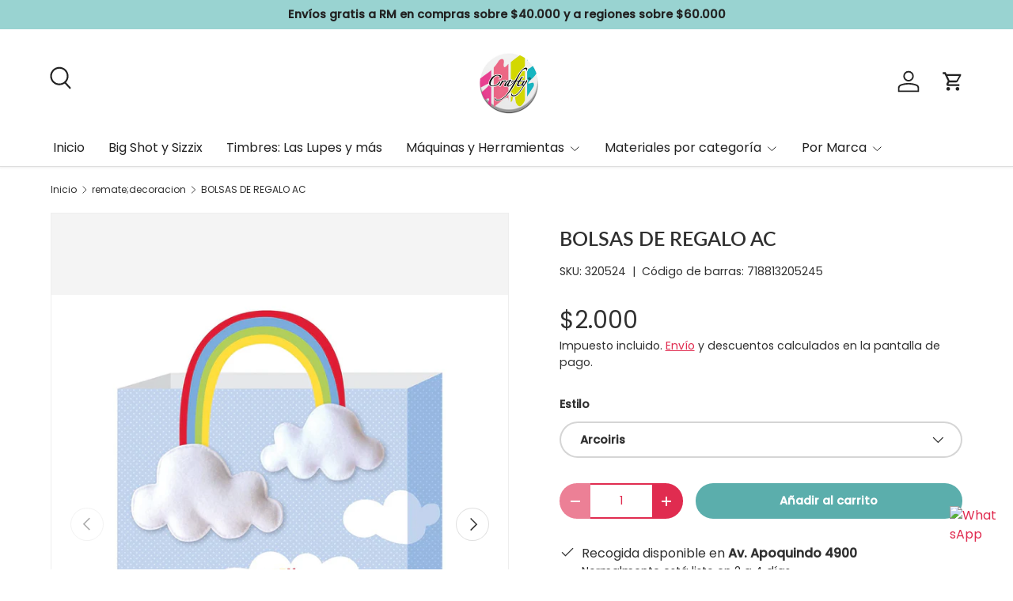

--- FILE ---
content_type: text/html; charset=utf-8
request_url: https://crafty.cl/collections/remate-decoracion/products/bolsas-de-regalo-ac
body_size: 34801
content:
<!doctype html>
<html class="no-js" lang="es" dir="ltr">
<head><meta charset="utf-8">
<meta name="viewport" content="width=device-width,initial-scale=1">
<title>BOLSAS DE REGALO AC &ndash; crafty.cl</title><link rel="canonical" href="https://crafty.cl/products/bolsas-de-regalo-ac"><link rel="icon" href="//crafty.cl/cdn/shop/files/Mesa_de_trabajo_1-8_b12fb1cb-7e70-4854-b1c2-0ac0bbb53605.png?crop=center&height=48&v=1630614582&width=48" type="image/png">
  <link rel="apple-touch-icon" href="//crafty.cl/cdn/shop/files/Mesa_de_trabajo_1-8_b12fb1cb-7e70-4854-b1c2-0ac0bbb53605.png?crop=center&height=180&v=1630614582&width=180"><meta name="description" content="Set de 3 bolsas de regalo en cartulina (25*30*13cm), ideal para cumpleaños, nacimiento  y otro evento."><meta property="og:site_name" content="crafty.cl">
<meta property="og:url" content="https://crafty.cl/products/bolsas-de-regalo-ac">
<meta property="og:title" content="BOLSAS DE REGALO AC">
<meta property="og:type" content="product">
<meta property="og:description" content="Set de 3 bolsas de regalo en cartulina (25*30*13cm), ideal para cumpleaños, nacimiento  y otro evento."><meta property="og:image" content="http://crafty.cl/cdn/shop/products/320524.jpg?crop=center&height=1200&v=1754632675&width=1200">
  <meta property="og:image:secure_url" content="https://crafty.cl/cdn/shop/products/320524.jpg?crop=center&height=1200&v=1754632675&width=1200">
  <meta property="og:image:width" content="1500">
  <meta property="og:image:height" content="1500"><meta property="og:price:amount" content="2,000">
  <meta property="og:price:currency" content="CLP"><meta name="twitter:card" content="summary_large_image">
<meta name="twitter:title" content="BOLSAS DE REGALO AC">
<meta name="twitter:description" content="Set de 3 bolsas de regalo en cartulina (25*30*13cm), ideal para cumpleaños, nacimiento  y otro evento.">
<link rel="preload" href="//crafty.cl/cdn/shop/t/6/assets/main.css?v=105982328972476625381732025045" as="style"><style data-shopify>
@font-face {
  font-family: Poppins;
  font-weight: 400;
  font-style: normal;
  font-display: swap;
  src: url("//crafty.cl/cdn/fonts/poppins/poppins_n4.0ba78fa5af9b0e1a374041b3ceaadf0a43b41362.woff2") format("woff2"),
       url("//crafty.cl/cdn/fonts/poppins/poppins_n4.214741a72ff2596839fc9760ee7a770386cf16ca.woff") format("woff");
}
@font-face {
  font-family: Poppins;
  font-weight: 500;
  font-style: normal;
  font-display: swap;
  src: url("//crafty.cl/cdn/fonts/poppins/poppins_n5.ad5b4b72b59a00358afc706450c864c3c8323842.woff2") format("woff2"),
       url("//crafty.cl/cdn/fonts/poppins/poppins_n5.33757fdf985af2d24b32fcd84c9a09224d4b2c39.woff") format("woff");
}
@font-face {
  font-family: Poppins;
  font-weight: 400;
  font-style: italic;
  font-display: swap;
  src: url("//crafty.cl/cdn/fonts/poppins/poppins_i4.846ad1e22474f856bd6b81ba4585a60799a9f5d2.woff2") format("woff2"),
       url("//crafty.cl/cdn/fonts/poppins/poppins_i4.56b43284e8b52fc64c1fd271f289a39e8477e9ec.woff") format("woff");
}
@font-face {
  font-family: Poppins;
  font-weight: 500;
  font-style: italic;
  font-display: swap;
  src: url("//crafty.cl/cdn/fonts/poppins/poppins_i5.6acfce842c096080e34792078ef3cb7c3aad24d4.woff2") format("woff2"),
       url("//crafty.cl/cdn/fonts/poppins/poppins_i5.a49113e4fe0ad7fd7716bd237f1602cbec299b3c.woff") format("woff");
}
@font-face {
  font-family: Lato;
  font-weight: 600;
  font-style: normal;
  font-display: swap;
  src: url("//crafty.cl/cdn/fonts/lato/lato_n6.38d0e3b23b74a60f769c51d1df73fac96c580d59.woff2") format("woff2"),
       url("//crafty.cl/cdn/fonts/lato/lato_n6.3365366161bdcc36a3f97cfbb23954d8c4bf4079.woff") format("woff");
}
@font-face {
  font-family: Poppins;
  font-weight: 400;
  font-style: normal;
  font-display: swap;
  src: url("//crafty.cl/cdn/fonts/poppins/poppins_n4.0ba78fa5af9b0e1a374041b3ceaadf0a43b41362.woff2") format("woff2"),
       url("//crafty.cl/cdn/fonts/poppins/poppins_n4.214741a72ff2596839fc9760ee7a770386cf16ca.woff") format("woff");
}
:root {
      --bg-color: 255 255 255 / 1.0;
      --bg-color-og: 255 255 255 / 1.0;
      --heading-color: 48 48 48;
      --text-color: 48 48 48;
      --text-color-og: 48 48 48;
      --scrollbar-color: 48 48 48;
      --link-color: 224 44 80;
      --link-color-og: 224 44 80;
      --star-color: 249 219 109;
      --sale-price-color: 155 88 158;--swatch-border-color-default: 214 214 214;
        --swatch-border-color-active: 152 152 152;
        --swatch-card-size: 24px;
        --swatch-variant-picker-size: 28px;--color-scheme-1-bg: 252 249 241 / 1.0;
      --color-scheme-1-grad: ;
      --color-scheme-1-heading: 48 48 48;
      --color-scheme-1-text: 48 48 48;
      --color-scheme-1-btn-bg: 224 44 80;
      --color-scheme-1-btn-text: 255 255 255;
      --color-scheme-1-btn-bg-hover: 231 89 117;--color-scheme-2-bg: 224 44 80 / 1.0;
      --color-scheme-2-grad: ;
      --color-scheme-2-heading: 252 249 241;
      --color-scheme-2-text: 252 249 241;
      --color-scheme-2-btn-bg: 255 255 255;
      --color-scheme-2-btn-text: 224 44 80;
      --color-scheme-2-btn-bg-hover: 252 236 240;--color-scheme-3-bg: 69 19 44 / 1.0;
      --color-scheme-3-grad: ;
      --color-scheme-3-heading: 255 255 255;
      --color-scheme-3-text: 255 255 255;
      --color-scheme-3-btn-bg: 224 44 80;
      --color-scheme-3-btn-text: 255 255 255;
      --color-scheme-3-btn-bg-hover: 231 89 117;

      --drawer-bg-color: 255 255 255 / 1.0;
      --drawer-text-color: 48 48 48;

      --panel-bg-color: 252 249 241 / 1.0;
      --panel-heading-color: 48 48 48;
      --panel-text-color: 48 48 48;

      --in-stock-text-color: 44 126 63;
      --low-stock-text-color: 210 134 26;
      --very-low-stock-text-color: 180 12 28;
      --no-stock-text-color: 119 119 119;
      --no-stock-backordered-text-color: 119 119 119;

      --error-bg-color: 244 216 220;
      --error-text-color: 180 12 28;
      --success-bg-color: 232 246 234;
      --success-text-color: 44 126 63;
      --info-bg-color: 228 237 250;
      --info-text-color: 26 102 210;

      --heading-font-family: Lato, sans-serif;
      --heading-font-style: normal;
      --heading-font-weight: 600;
      --heading-scale-start: 2;
      --heading-letter-spacing: 0.0em;

      --navigation-font-family: Poppins, sans-serif;
      --navigation-font-style: normal;
      --navigation-font-weight: 400;
      --navigation-letter-spacing: 0.0em;--heading-text-transform: none;
--subheading-text-transform: none;
      --body-font-family: Poppins, sans-serif;
      --body-font-style: normal;
      --body-font-weight: 400;
      --body-font-size: 16;
      --body-font-size-px: 16px;
      --body-letter-spacing: 0.0em;

      --section-gap: 32;
      --heading-gap: calc(8 * var(--space-unit));--heading-gap: calc(6 * var(--space-unit));--grid-column-gap: 20px;
      --product-card-gap: 20px;--btn-bg-color: 91 174 172;
      --btn-bg-hover-color: 126 191 189;
      --btn-text-color: 255 255 255;
      --btn-bg-color-og: 91 174 172;
      --btn-text-color-og: 255 255 255;
      --btn-alt-bg-color: 255 255 255;
      --btn-alt-bg-alpha: 1.0;
      --btn-alt-text-color: 224 44 80;
      --btn-border-width: 2px;
      --btn-padding-y: 12px;
      --btn-text-size: 0.92em;

      
      --btn-border-radius: 26px;
      

      --btn-lg-border-radius: 50%;
      --btn-icon-border-radius: 50%;
      --input-with-btn-inner-radius: var(--btn-border-radius);

      --input-bg-color: 255 255 255 / 1.0;
      --input-text-color: 48 48 48;
      --input-border-width: 2px;
      --input-border-radius: 24px;
      --textarea-border-radius: 12px;
      --input-border-radius: 26px;
      --input-bg-color-diff-3: #f7f7f7;
      --input-bg-color-diff-6: #f0f0f0;

      --modal-border-radius: 8px;
      --modal-overlay-color: 0 0 0;
      --modal-overlay-opacity: 0.4;
      --drawer-border-radius: 8px;
      --overlay-border-radius: 8px;--custom-label-bg-color: 13 44 84;
      --custom-label-text-color: 255 255 255;--sale-label-bg-color: 251 54 64;
      --sale-label-text-color: 255 255 255;--sold-out-label-bg-color: 48 48 48;
      --sold-out-label-text-color: 255 255 255;--new-label-bg-color: 96 211 148;
      --new-label-text-color: 255 255 255;--preorder-label-bg-color: 0 166 237;
      --preorder-label-text-color: 255 255 255;

      --page-width: 1590px;
      --gutter-sm: 20px;
      --gutter-md: 48px;
      --gutter-lg: 64px;

      --payment-terms-bg-color: #ffffff;

      --coll-card-bg-color: #fcf9f1;
      --coll-card-border-color: #fcf9f1;

      --card-bg-color: 255 255 255;
      --card-text-color: 48 48 48;
      --card-border-color: #dadada;
        
          --aos-animate-duration: 1.1s;
        

        
          --aos-min-width: 0;
        
      

      --reading-width: 48em;
        --cart-savings-color: 210 0 20
      
    }@media (max-width: 769px) {
      :root {
        --reading-width: 36em;
      }
    }
  </style><link rel="stylesheet" href="//crafty.cl/cdn/shop/t/6/assets/main.css?v=105982328972476625381732025045">
  <script src="//crafty.cl/cdn/shop/t/6/assets/main.js?v=115199770592962559851732025045" defer="defer"></script><link rel="preload" href="//crafty.cl/cdn/fonts/poppins/poppins_n4.0ba78fa5af9b0e1a374041b3ceaadf0a43b41362.woff2" as="font" type="font/woff2" crossorigin fetchpriority="high"><link rel="preload" href="//crafty.cl/cdn/fonts/lato/lato_n6.38d0e3b23b74a60f769c51d1df73fac96c580d59.woff2" as="font" type="font/woff2" crossorigin fetchpriority="high"><script>window.performance && window.performance.mark && window.performance.mark('shopify.content_for_header.start');</script><meta name="google-site-verification" content="2a1DPDaRvRanTAu_nbmiy7LTbHmvPAq8xqM1OMYOV8Y">
<meta name="google-site-verification" content="6RcZLKDB35Je2EpQMnfSReKW8N_bjONo3hOAef2TpgY">
<meta id="shopify-digital-wallet" name="shopify-digital-wallet" content="/50847908013/digital_wallets/dialog">
<link rel="alternate" type="application/json+oembed" href="https://crafty.cl/products/bolsas-de-regalo-ac.oembed">
<script async="async" src="/checkouts/internal/preloads.js?locale=es-CL"></script>
<script id="shopify-features" type="application/json">{"accessToken":"9a142d74a3a9d3d54a4ebd0451aa20a2","betas":["rich-media-storefront-analytics"],"domain":"crafty.cl","predictiveSearch":true,"shopId":50847908013,"locale":"es"}</script>
<script>var Shopify = Shopify || {};
Shopify.shop = "crafty-cl.myshopify.com";
Shopify.locale = "es";
Shopify.currency = {"active":"CLP","rate":"1.0"};
Shopify.country = "CL";
Shopify.theme = {"name":"Canopy","id":147087327471,"schema_name":"Canopy","schema_version":"6.3.1","theme_store_id":732,"role":"main"};
Shopify.theme.handle = "null";
Shopify.theme.style = {"id":null,"handle":null};
Shopify.cdnHost = "crafty.cl/cdn";
Shopify.routes = Shopify.routes || {};
Shopify.routes.root = "/";</script>
<script type="module">!function(o){(o.Shopify=o.Shopify||{}).modules=!0}(window);</script>
<script>!function(o){function n(){var o=[];function n(){o.push(Array.prototype.slice.apply(arguments))}return n.q=o,n}var t=o.Shopify=o.Shopify||{};t.loadFeatures=n(),t.autoloadFeatures=n()}(window);</script>
<script id="shop-js-analytics" type="application/json">{"pageType":"product"}</script>
<script defer="defer" async type="module" src="//crafty.cl/cdn/shopifycloud/shop-js/modules/v2/client.init-shop-cart-sync_DaR8I8JV.es.esm.js"></script>
<script defer="defer" async type="module" src="//crafty.cl/cdn/shopifycloud/shop-js/modules/v2/chunk.common_CvUpgQgQ.esm.js"></script>
<script type="module">
  await import("//crafty.cl/cdn/shopifycloud/shop-js/modules/v2/client.init-shop-cart-sync_DaR8I8JV.es.esm.js");
await import("//crafty.cl/cdn/shopifycloud/shop-js/modules/v2/chunk.common_CvUpgQgQ.esm.js");

  window.Shopify.SignInWithShop?.initShopCartSync?.({"fedCMEnabled":true,"windoidEnabled":true});

</script>
<script>(function() {
  var isLoaded = false;
  function asyncLoad() {
    if (isLoaded) return;
    isLoaded = true;
    var urls = ["\/\/shopify.privy.com\/widget.js?shop=crafty-cl.myshopify.com","https:\/\/chimpstatic.com\/mcjs-connected\/js\/users\/621c75e6e3e52cef96046181d\/67ac415d5768ceabdd1028bab.js?shop=crafty-cl.myshopify.com","https:\/\/instafeed.nfcube.com\/cdn\/23ac32d167bb3061ab8a24edb23b0115.js?shop=crafty-cl.myshopify.com","https:\/\/cdn.shopify.com\/s\/files\/1\/0508\/4790\/8013\/t\/3\/assets\/globo.formbuilder.init.js?v=1615308456\u0026shop=crafty-cl.myshopify.com","https:\/\/loox.io\/widget\/41lTkApVt5\/loox.1622469938418.js?shop=crafty-cl.myshopify.com"];
    for (var i = 0; i < urls.length; i++) {
      var s = document.createElement('script');
      s.type = 'text/javascript';
      s.async = true;
      s.src = urls[i];
      var x = document.getElementsByTagName('script')[0];
      x.parentNode.insertBefore(s, x);
    }
  };
  if(window.attachEvent) {
    window.attachEvent('onload', asyncLoad);
  } else {
    window.addEventListener('load', asyncLoad, false);
  }
})();</script>
<script id="__st">var __st={"a":50847908013,"offset":-10800,"reqid":"a9b98c40-136a-4573-a3ab-5440bcf9e057-1764228525","pageurl":"crafty.cl\/collections\/remate-decoracion\/products\/bolsas-de-regalo-ac","u":"4b6ef338ec04","p":"product","rtyp":"product","rid":6827099685037};</script>
<script>window.ShopifyPaypalV4VisibilityTracking = true;</script>
<script id="captcha-bootstrap">!function(){'use strict';const t='contact',e='account',n='new_comment',o=[[t,t],['blogs',n],['comments',n],[t,'customer']],c=[[e,'customer_login'],[e,'guest_login'],[e,'recover_customer_password'],[e,'create_customer']],r=t=>t.map((([t,e])=>`form[action*='/${t}']:not([data-nocaptcha='true']) input[name='form_type'][value='${e}']`)).join(','),a=t=>()=>t?[...document.querySelectorAll(t)].map((t=>t.form)):[];function s(){const t=[...o],e=r(t);return a(e)}const i='password',u='form_key',d=['recaptcha-v3-token','g-recaptcha-response','h-captcha-response',i],f=()=>{try{return window.sessionStorage}catch{return}},m='__shopify_v',_=t=>t.elements[u];function p(t,e,n=!1){try{const o=window.sessionStorage,c=JSON.parse(o.getItem(e)),{data:r}=function(t){const{data:e,action:n}=t;return t[m]||n?{data:e,action:n}:{data:t,action:n}}(c);for(const[e,n]of Object.entries(r))t.elements[e]&&(t.elements[e].value=n);n&&o.removeItem(e)}catch(o){console.error('form repopulation failed',{error:o})}}const l='form_type',E='cptcha';function T(t){t.dataset[E]=!0}const w=window,h=w.document,L='Shopify',v='ce_forms',y='captcha';let A=!1;((t,e)=>{const n=(g='f06e6c50-85a8-45c8-87d0-21a2b65856fe',I='https://cdn.shopify.com/shopifycloud/storefront-forms-hcaptcha/ce_storefront_forms_captcha_hcaptcha.v1.5.2.iife.js',D={infoText:'Protegido por hCaptcha',privacyText:'Privacidad',termsText:'Términos'},(t,e,n)=>{const o=w[L][v],c=o.bindForm;if(c)return c(t,g,e,D).then(n);var r;o.q.push([[t,g,e,D],n]),r=I,A||(h.body.append(Object.assign(h.createElement('script'),{id:'captcha-provider',async:!0,src:r})),A=!0)});var g,I,D;w[L]=w[L]||{},w[L][v]=w[L][v]||{},w[L][v].q=[],w[L][y]=w[L][y]||{},w[L][y].protect=function(t,e){n(t,void 0,e),T(t)},Object.freeze(w[L][y]),function(t,e,n,w,h,L){const[v,y,A,g]=function(t,e,n){const i=e?o:[],u=t?c:[],d=[...i,...u],f=r(d),m=r(i),_=r(d.filter((([t,e])=>n.includes(e))));return[a(f),a(m),a(_),s()]}(w,h,L),I=t=>{const e=t.target;return e instanceof HTMLFormElement?e:e&&e.form},D=t=>v().includes(t);t.addEventListener('submit',(t=>{const e=I(t);if(!e)return;const n=D(e)&&!e.dataset.hcaptchaBound&&!e.dataset.recaptchaBound,o=_(e),c=g().includes(e)&&(!o||!o.value);(n||c)&&t.preventDefault(),c&&!n&&(function(t){try{if(!f())return;!function(t){const e=f();if(!e)return;const n=_(t);if(!n)return;const o=n.value;o&&e.removeItem(o)}(t);const e=Array.from(Array(32),(()=>Math.random().toString(36)[2])).join('');!function(t,e){_(t)||t.append(Object.assign(document.createElement('input'),{type:'hidden',name:u})),t.elements[u].value=e}(t,e),function(t,e){const n=f();if(!n)return;const o=[...t.querySelectorAll(`input[type='${i}']`)].map((({name:t})=>t)),c=[...d,...o],r={};for(const[a,s]of new FormData(t).entries())c.includes(a)||(r[a]=s);n.setItem(e,JSON.stringify({[m]:1,action:t.action,data:r}))}(t,e)}catch(e){console.error('failed to persist form',e)}}(e),e.submit())}));const S=(t,e)=>{t&&!t.dataset[E]&&(n(t,e.some((e=>e===t))),T(t))};for(const o of['focusin','change'])t.addEventListener(o,(t=>{const e=I(t);D(e)&&S(e,y())}));const B=e.get('form_key'),M=e.get(l),P=B&&M;t.addEventListener('DOMContentLoaded',(()=>{const t=y();if(P)for(const e of t)e.elements[l].value===M&&p(e,B);[...new Set([...A(),...v().filter((t=>'true'===t.dataset.shopifyCaptcha))])].forEach((e=>S(e,t)))}))}(h,new URLSearchParams(w.location.search),n,t,e,['guest_login'])})(!0,!0)}();</script>
<script integrity="sha256-52AcMU7V7pcBOXWImdc/TAGTFKeNjmkeM1Pvks/DTgc=" data-source-attribution="shopify.loadfeatures" defer="defer" src="//crafty.cl/cdn/shopifycloud/storefront/assets/storefront/load_feature-81c60534.js" crossorigin="anonymous"></script>
<script data-source-attribution="shopify.dynamic_checkout.dynamic.init">var Shopify=Shopify||{};Shopify.PaymentButton=Shopify.PaymentButton||{isStorefrontPortableWallets:!0,init:function(){window.Shopify.PaymentButton.init=function(){};var t=document.createElement("script");t.src="https://crafty.cl/cdn/shopifycloud/portable-wallets/latest/portable-wallets.es.js",t.type="module",document.head.appendChild(t)}};
</script>
<script data-source-attribution="shopify.dynamic_checkout.buyer_consent">
  function portableWalletsHideBuyerConsent(e){var t=document.getElementById("shopify-buyer-consent"),n=document.getElementById("shopify-subscription-policy-button");t&&n&&(t.classList.add("hidden"),t.setAttribute("aria-hidden","true"),n.removeEventListener("click",e))}function portableWalletsShowBuyerConsent(e){var t=document.getElementById("shopify-buyer-consent"),n=document.getElementById("shopify-subscription-policy-button");t&&n&&(t.classList.remove("hidden"),t.removeAttribute("aria-hidden"),n.addEventListener("click",e))}window.Shopify?.PaymentButton&&(window.Shopify.PaymentButton.hideBuyerConsent=portableWalletsHideBuyerConsent,window.Shopify.PaymentButton.showBuyerConsent=portableWalletsShowBuyerConsent);
</script>
<script data-source-attribution="shopify.dynamic_checkout.cart.bootstrap">document.addEventListener("DOMContentLoaded",(function(){function t(){return document.querySelector("shopify-accelerated-checkout-cart, shopify-accelerated-checkout")}if(t())Shopify.PaymentButton.init();else{new MutationObserver((function(e,n){t()&&(Shopify.PaymentButton.init(),n.disconnect())})).observe(document.body,{childList:!0,subtree:!0})}}));
</script>
<script id="sections-script" data-sections="header,footer" defer="defer" src="//crafty.cl/cdn/shop/t/6/compiled_assets/scripts.js?4350"></script>
<script>window.performance && window.performance.mark && window.performance.mark('shopify.content_for_header.end');</script>

    <script src="//crafty.cl/cdn/shop/t/6/assets/animate-on-scroll.js?v=15249566486942820451732025044" defer="defer"></script>
    <link rel="stylesheet" href="//crafty.cl/cdn/shop/t/6/assets/animate-on-scroll.css?v=62865576715456057531732025044">
  

  <script>document.documentElement.className = document.documentElement.className.replace('no-js', 'js');</script><!-- CC Custom Head Start --><!-- CC Custom Head End --><!-- BEGIN app block: shopify://apps/pagefly-page-builder/blocks/app-embed/83e179f7-59a0-4589-8c66-c0dddf959200 -->

<!-- BEGIN app snippet: pagefly-cro-ab-testing-main -->







<script>
  ;(function () {
    const url = new URL(window.location)
    const viewParam = url.searchParams.get('view')
    if (viewParam && viewParam.includes('variant-pf-')) {
      url.searchParams.set('pf_v', viewParam)
      url.searchParams.delete('view')
      window.history.replaceState({}, '', url)
    }
  })()
</script>



<script type='module'>
  
  window.PAGEFLY_CRO = window.PAGEFLY_CRO || {}

  window.PAGEFLY_CRO['data_debug'] = {
    original_template_suffix: "all_products",
    allow_ab_test: false,
    ab_test_start_time: 0,
    ab_test_end_time: 0,
    today_date_time: 1764228525000,
  }
  window.PAGEFLY_CRO['GA4'] = { enabled: false}
</script>

<!-- END app snippet -->








  <script src='https://cdn.shopify.com/extensions/019ab8b7-b405-72b9-87ae-0de484e56781/pagefly-page-builder-200/assets/pagefly-helper.js' defer='defer'></script>

  <script src='https://cdn.shopify.com/extensions/019ab8b7-b405-72b9-87ae-0de484e56781/pagefly-page-builder-200/assets/pagefly-general-helper.js' defer='defer'></script>

  <script src='https://cdn.shopify.com/extensions/019ab8b7-b405-72b9-87ae-0de484e56781/pagefly-page-builder-200/assets/pagefly-snap-slider.js' defer='defer'></script>

  <script src='https://cdn.shopify.com/extensions/019ab8b7-b405-72b9-87ae-0de484e56781/pagefly-page-builder-200/assets/pagefly-slideshow-v3.js' defer='defer'></script>

  <script src='https://cdn.shopify.com/extensions/019ab8b7-b405-72b9-87ae-0de484e56781/pagefly-page-builder-200/assets/pagefly-slideshow-v4.js' defer='defer'></script>

  <script src='https://cdn.shopify.com/extensions/019ab8b7-b405-72b9-87ae-0de484e56781/pagefly-page-builder-200/assets/pagefly-glider.js' defer='defer'></script>

  <script src='https://cdn.shopify.com/extensions/019ab8b7-b405-72b9-87ae-0de484e56781/pagefly-page-builder-200/assets/pagefly-slideshow-v1-v2.js' defer='defer'></script>

  <script src='https://cdn.shopify.com/extensions/019ab8b7-b405-72b9-87ae-0de484e56781/pagefly-page-builder-200/assets/pagefly-product-media.js' defer='defer'></script>

  <script src='https://cdn.shopify.com/extensions/019ab8b7-b405-72b9-87ae-0de484e56781/pagefly-page-builder-200/assets/pagefly-product.js' defer='defer'></script>


<script id='pagefly-helper-data' type='application/json'>
  {
    "page_optimization": {
      "assets_prefetching": false
    },
    "elements_asset_mapper": {
      "Accordion": "https://cdn.shopify.com/extensions/019ab8b7-b405-72b9-87ae-0de484e56781/pagefly-page-builder-200/assets/pagefly-accordion.js",
      "Accordion3": "https://cdn.shopify.com/extensions/019ab8b7-b405-72b9-87ae-0de484e56781/pagefly-page-builder-200/assets/pagefly-accordion3.js",
      "CountDown": "https://cdn.shopify.com/extensions/019ab8b7-b405-72b9-87ae-0de484e56781/pagefly-page-builder-200/assets/pagefly-countdown.js",
      "GMap1": "https://cdn.shopify.com/extensions/019ab8b7-b405-72b9-87ae-0de484e56781/pagefly-page-builder-200/assets/pagefly-gmap.js",
      "GMap2": "https://cdn.shopify.com/extensions/019ab8b7-b405-72b9-87ae-0de484e56781/pagefly-page-builder-200/assets/pagefly-gmap.js",
      "GMapBasicV2": "https://cdn.shopify.com/extensions/019ab8b7-b405-72b9-87ae-0de484e56781/pagefly-page-builder-200/assets/pagefly-gmap.js",
      "GMapAdvancedV2": "https://cdn.shopify.com/extensions/019ab8b7-b405-72b9-87ae-0de484e56781/pagefly-page-builder-200/assets/pagefly-gmap.js",
      "HTML.Video": "https://cdn.shopify.com/extensions/019ab8b7-b405-72b9-87ae-0de484e56781/pagefly-page-builder-200/assets/pagefly-htmlvideo.js",
      "HTML.Video2": "https://cdn.shopify.com/extensions/019ab8b7-b405-72b9-87ae-0de484e56781/pagefly-page-builder-200/assets/pagefly-htmlvideo2.js",
      "HTML.Video3": "https://cdn.shopify.com/extensions/019ab8b7-b405-72b9-87ae-0de484e56781/pagefly-page-builder-200/assets/pagefly-htmlvideo2.js",
      "BackgroundVideo": "https://cdn.shopify.com/extensions/019ab8b7-b405-72b9-87ae-0de484e56781/pagefly-page-builder-200/assets/pagefly-htmlvideo2.js",
      "Instagram": "https://cdn.shopify.com/extensions/019ab8b7-b405-72b9-87ae-0de484e56781/pagefly-page-builder-200/assets/pagefly-instagram.js",
      "Instagram2": "https://cdn.shopify.com/extensions/019ab8b7-b405-72b9-87ae-0de484e56781/pagefly-page-builder-200/assets/pagefly-instagram.js",
      "Insta3": "https://cdn.shopify.com/extensions/019ab8b7-b405-72b9-87ae-0de484e56781/pagefly-page-builder-200/assets/pagefly-instagram3.js",
      "Tabs": "https://cdn.shopify.com/extensions/019ab8b7-b405-72b9-87ae-0de484e56781/pagefly-page-builder-200/assets/pagefly-tab.js",
      "Tabs3": "https://cdn.shopify.com/extensions/019ab8b7-b405-72b9-87ae-0de484e56781/pagefly-page-builder-200/assets/pagefly-tab3.js",
      "ProductBox": "https://cdn.shopify.com/extensions/019ab8b7-b405-72b9-87ae-0de484e56781/pagefly-page-builder-200/assets/pagefly-cart.js",
      "FBPageBox2": "https://cdn.shopify.com/extensions/019ab8b7-b405-72b9-87ae-0de484e56781/pagefly-page-builder-200/assets/pagefly-facebook.js",
      "FBLikeButton2": "https://cdn.shopify.com/extensions/019ab8b7-b405-72b9-87ae-0de484e56781/pagefly-page-builder-200/assets/pagefly-facebook.js",
      "TwitterFeed2": "https://cdn.shopify.com/extensions/019ab8b7-b405-72b9-87ae-0de484e56781/pagefly-page-builder-200/assets/pagefly-twitter.js",
      "Paragraph4": "https://cdn.shopify.com/extensions/019ab8b7-b405-72b9-87ae-0de484e56781/pagefly-page-builder-200/assets/pagefly-paragraph4.js",

      "AliReviews": "https://cdn.shopify.com/extensions/019ab8b7-b405-72b9-87ae-0de484e56781/pagefly-page-builder-200/assets/pagefly-3rd-elements.js",
      "BackInStock": "https://cdn.shopify.com/extensions/019ab8b7-b405-72b9-87ae-0de484e56781/pagefly-page-builder-200/assets/pagefly-3rd-elements.js",
      "GloboBackInStock": "https://cdn.shopify.com/extensions/019ab8b7-b405-72b9-87ae-0de484e56781/pagefly-page-builder-200/assets/pagefly-3rd-elements.js",
      "GrowaveWishlist": "https://cdn.shopify.com/extensions/019ab8b7-b405-72b9-87ae-0de484e56781/pagefly-page-builder-200/assets/pagefly-3rd-elements.js",
      "InfiniteOptionsShopPad": "https://cdn.shopify.com/extensions/019ab8b7-b405-72b9-87ae-0de484e56781/pagefly-page-builder-200/assets/pagefly-3rd-elements.js",
      "InkybayProductPersonalizer": "https://cdn.shopify.com/extensions/019ab8b7-b405-72b9-87ae-0de484e56781/pagefly-page-builder-200/assets/pagefly-3rd-elements.js",
      "LimeSpot": "https://cdn.shopify.com/extensions/019ab8b7-b405-72b9-87ae-0de484e56781/pagefly-page-builder-200/assets/pagefly-3rd-elements.js",
      "Loox": "https://cdn.shopify.com/extensions/019ab8b7-b405-72b9-87ae-0de484e56781/pagefly-page-builder-200/assets/pagefly-3rd-elements.js",
      "Opinew": "https://cdn.shopify.com/extensions/019ab8b7-b405-72b9-87ae-0de484e56781/pagefly-page-builder-200/assets/pagefly-3rd-elements.js",
      "Powr": "https://cdn.shopify.com/extensions/019ab8b7-b405-72b9-87ae-0de484e56781/pagefly-page-builder-200/assets/pagefly-3rd-elements.js",
      "ProductReviews": "https://cdn.shopify.com/extensions/019ab8b7-b405-72b9-87ae-0de484e56781/pagefly-page-builder-200/assets/pagefly-3rd-elements.js",
      "PushOwl": "https://cdn.shopify.com/extensions/019ab8b7-b405-72b9-87ae-0de484e56781/pagefly-page-builder-200/assets/pagefly-3rd-elements.js",
      "ReCharge": "https://cdn.shopify.com/extensions/019ab8b7-b405-72b9-87ae-0de484e56781/pagefly-page-builder-200/assets/pagefly-3rd-elements.js",
      "Rivyo": "https://cdn.shopify.com/extensions/019ab8b7-b405-72b9-87ae-0de484e56781/pagefly-page-builder-200/assets/pagefly-3rd-elements.js",
      "TrackingMore": "https://cdn.shopify.com/extensions/019ab8b7-b405-72b9-87ae-0de484e56781/pagefly-page-builder-200/assets/pagefly-3rd-elements.js",
      "Vitals": "https://cdn.shopify.com/extensions/019ab8b7-b405-72b9-87ae-0de484e56781/pagefly-page-builder-200/assets/pagefly-3rd-elements.js",
      "Wiser": "https://cdn.shopify.com/extensions/019ab8b7-b405-72b9-87ae-0de484e56781/pagefly-page-builder-200/assets/pagefly-3rd-elements.js"
    },
    "custom_elements_mapper": {
      "pf-click-action-element": "https://cdn.shopify.com/extensions/019ab8b7-b405-72b9-87ae-0de484e56781/pagefly-page-builder-200/assets/pagefly-click-action-element.js",
      "pf-dialog-element": "https://cdn.shopify.com/extensions/019ab8b7-b405-72b9-87ae-0de484e56781/pagefly-page-builder-200/assets/pagefly-dialog-element.js"
    }
  }
</script>


<!-- END app block --><!-- BEGIN app block: shopify://apps/microsoft-clarity/blocks/brandAgents_js/31c3d126-8116-4b4a-8ba1-baeda7c4aeea -->





<!-- END app block --><!-- BEGIN app block: shopify://apps/whatmore-shoppable-videos/blocks/app-embed/20db8a72-315a-4364-8885-64219ee48303 -->

<div class="whatmore-base">
  <div id="whatmoreShopId" data-wh="50847908013"> </div>
  <div id="whatmoreProductId" data-wh="6827099685037"> </div>
  <div id="whatmoreExtensionType" data-wh="product"> </div>
  <div class="whatmore-template-type" data-wh="template-embed"> </div><div id="whatmoreVariantId" data-wh="40323420324013"> </div><div id="whatmoreEmbedAppPositionPortrait" data-wh="right"> </div><div id="whatmoreEmbedAppHorizontalPaddingPortrait" data-wh="5"> </div><div id="whatmoreEmbedAppVerticalPaddingPortrait" data-wh="150"> </div><div id="whatmoreEmbedAppVideoPlayerSizePortrait" data-wh="50"> </div><div id="whatmoreEmbedAppPositionLandscape" data-wh="right"> </div><div id="whatmoreEmbedAppHorizontalPaddingLandscape" data-wh="5"> </div><div id="whatmoreEmbedAppVerticalPaddingLandscape" data-wh="150"> </div><div id="whatmoreEmbedAppVideoPlayerSizeLandscape" data-wh="50"> </div><div id="whatmoreEmbedAppUseVariant" data-wh="false"> </div><div id="whatmoreEmbedAppVideoTitle" data-wh=""> </div>
    <div id="whatmoreIsInDesignMode" data-wh='false'> </div>
  
<div class="whatmore-widget" data-wh="embed"></div>
  <div id="whatmore-anchor" style="width:0px; height: 0px;">
    <a aria-label="Visit Whatmore homepage" href="https://www.whatmore.ai"></a>
  </div>
  <div class="whatmore-render-root"></div>

</div>

<script>
  window.whatmore = {}
  window.whatmore.storyEvents = {"events":[]};
  window.whatmore.frontendCustomizations = {"brand_name":"crafty.cl","brand_theme_color":"#343434","brand_theme_font":"Poppins","brand_ui_theme":"round","brand_text_color":"#343434","brand_video_view_count":"hide","event_ordering_format":"none","is_event_tracked":false,"show_single_product_tile":false,"show_add_to_cart_on_card_template":false,"shuffle_batch_size":5,"add_to_cart_button_type":"basic","show_options_chart":false,"options_chart_image_link":"","is_multi_size_chart":false,"options_chart_name":"","default_swipe_direction":"vertical","add_navigation_buttons_for_swipe":false,"tertiary_color":"#bc2a8d","atc_button_text":"ADD TO CART","buy_now_button_text":"BUY NOW","show_open_close_products_button":false,"add_whatmore_tag_to_checkout_link":true,"add_to_cart_form_class_name":"","cart_icon_button_click_action":"open_cart_slider","initiate_cart_slider_event_on_atc_click":true,"initiate_product_ratings_loading_after_event_data_loaded":false,"show_swipe_indicator_in_landscape":false,"coverflow_effect_landscape_view":true,"brand_custom_css":"div:has(div.whatmore-base) { max-width: 100% !important; }","swiper_arrow_color":"white","show_homepage_videos_in_pdp":false,"product_info_text_color":"#000","order_tracking":{"initiate_order_tracking_event_after_atc":false,"add_whatmore_line_item_property":false,"add_whatmore_attribute":true,"add_whatmore_attribute_on_cart_page":true,"disable_impression_order_tracking":false},"atc_config":{"brand_atc_button_color":"#000000","brand_atc_button_padding_in_px":4,"brand_atc_button_text_color":"#ffffff","atc_buy_now_alignment":"horizontal"},"banner_config":{"is_banner_clickable":false,"show_cta":false,"landscape_multiplier":0.8,"portrait_multiplier":1.0,"landscape_aspect_ratio":0.5625,"portrait_aspect_ratio":1.77,"is_full_screen":false,"show_navigation_dots":true,"selected_dot_color":"#252525","min_height":"400"},"buy_now_config":{"show_buy_now_button":true,"show_custom_buy_now_button":false,"show_add_to_cart_button":true,"show_view_more_inplace_of_buy_now":true,"view_more_button_text":"MORE INFO","enable_shopflo_checkout":false},"utm":{"activate_utm":true,"utm_source":"utm_source=whatmore-live","utm_campaign":"utm_campaign=video-shopping","utm_medium_product_page":"utm_medium=product-page","utm_medium_checkout_page":"utm_medium=checkout","utm_medium_cart_page":"utm_medium=cart"},"brand_fonts":{"carousel_title_font":null,"carousel_title_font_weight":"400","carousel_title_font_line_height":"normal","carousel_title_font_letter_spacing":"normal","brand_primary_font":null,"story_title_font":null},"carousel_config":{"width_multiplier":1.1,"show_navigation_arrows_in_portrait":false,"is_event_loop":false,"theme_horizontal_margin":0},"event_tracking":{"is_enabled":true,"push_time":14,"bulk_event_count":10,"enable_pdp_visit":false,"enable_clp_visit":false},"product_config":{"tile_type":"broad-tile","show_cta":true,"tile_bg_opacity":10,"details_api_available":true,"update_product_details_on_product_page_load":false,"use_product_page_link_as_client_product_id":false,"show_product_swiper_initially":true,"product_image_fit_type":"contain","show_cta_icon":true,"show_product_price":true,"get_price_and_currency_details_from_api":false,"currency_code_to_symbol_map":{},"add_currency_query_param_in_product_url":false,"variant_selection_tile_height_factor":4,"product_tile_bottom_margin":"5px","show_shop_now_button_only":false,"font_price_multiplicator":1.0,"product_tile_custom_text":"","product_tile_custom_text_color":"green","show_first_product_tile":false,"navigate_to_cart_page":false,"product_tile_shopnow_custom_text":"","product_tile_shopnow_custom_font_style":"","product_tile_shopnow_custom_text_color":"#343434","is_tile_width":false,"shop_now_text":"SHOP NOW","show_new_atc_tile":false,"show_view_product_text":false,"show_go_to_cart_text":false,"show_product_type":false,"enable_bulk_atc":false},"collections_config":{"use_page_link_as_collection_id":false,"multi_carousel_enabled":false,"story_tile_size_factor":1.0,"tile_margin_right":"5","remove_borders":false,"show_popup_out_of_view":false,"homepage_collection_ids":[],"set_tile_width_auto":false},"event_tile_config":{"view_count_template":"template-icon","show_views":"show","animate_on_focus":true,"space_between_tiles":1.0,"gap_between_tiles":0,"shadow_config":"0px 0px 5px 0px #B0B0B0","bg_config":"white","playback_icon_color":"#F5F5F5","min_height":"300","show_product_thumbnail":false,"show_heading_in_single_tile_carousel":false,"show_product_tile_thumbnail_template_a":true,"show_product_tile":false,"show_atc_on_hover_premium":false,"event_thumbnail_b_title_font_multiplier":1.0,"event_thumbnail_b_price_font_multiplier":1.0},"product_page_popup_config":{"show_product_page_popup":true,"ultra_minimize_on_scroll":false,"popUpZindex":2147483647,"show_popup_on_scroll":false,"show_product_page_popup_in_preview":true,"show_order_by_date_events":false,"show_all_events":false},"show_whatmore_label_in_landscape_view":true,"ga_tracking_id":null,"ga4_tracking_id":null,"ga_config":{"is_ga_4":false,"is_ga_3":true,"use_existing_ga_id":true},"stories_config":{"show_stories_in_landscape_mode":true,"show_stories_in_mobile_mode":true,"story_tile_size_factor_landscape":1.0,"landscape_bottom_margin":"0%","portrait_bottom_margin":"0%","stories_border_colors":null,"stories_title_font_factor":1.0,"stories_title_font_color":"#000000","story_tiles_spacing_factor":1.0,"story_show_navigation_arrows":false,"min_height":"120","is_story_tile_size_fixed":false},"backend_config":{"use_cdn_cache_endpoint":false},"cdn_config":{"fallback_cdn":"BUNNYCDN"},"theme_config":{"event_tile_border_width":"0px","event_tile_border_color":"white","event_view_count_bg_color":"rgb(0, 0, 0, 0.6)","event_view_count_text_color":"white","event_tile_product_desc_border_width":"1px"},"brand_metadata":{"domain_context":"shopify"},"social_sharing":{"activate_link_sharing":true,"activate_likes":true,"link_sharing_title":"Whatmore","link_sharing_text":"Hey! Checkout the video of this amazing product I discovered!","show_share_text_below_button":true,"show_liked_text_below_button":true,"like_fill_color":"red","share_text_threshold_count":10,"like_text_threshold_count":1,"share_product_url_link":"","whatsapp_icon_active":false,"whatsapp_icon_redirect_url":"","whatsapp_icon_helper_text":"Talk to us","whatsapp_icon_helper_text_font_multiplier":0.3,"show_whatmore_branding":true,"social_icons_size_multiplier":1.0},"navigation_config":{"enable_browser_navigation_on_click":true,"navigation_label_name":"whatmoreLive"},"shopnow_config":{"CTA_border_width":"1px","CTA_border_color":"#343434","atc_color":"#343434","atc_text_color":"#ffffff","buy_now_button_color":"white","buy_now_button_text_color":"#343434","brand_selected_options_bg":"black","brand_options_bg":"#D3D3D3","brand_options_text_color":"black","brand_selected_options_text_color":"white","brand_color_option_border_radius":"50%","brand_color_option_border_color":"black","brand_divider_color":"#343434","brand_product_desc_shown":true,"is_discount_label_percent":true,"discount_percent_bg_color":"green","discount_text_color":"white","discount_label_border_radius":"4"},"spotlight_config":{"size_factor":1.8,"position":"left","horizontal_padding":10,"vertical_padding":10,"ultraminimize_on_scroll":false,"enable_spotlight":false,"show_once_to_user":false,"enable_in_homepage":true,"enable_page_id_set":[],"enable_collection_id_set":[],"enable_all_pages":false},"event_tile_with_product_info":{"landscape_font_multiplier":0.057,"portrait_font_multiplier":0.065,"show_discount_label":true,"show_thumbnail_image":true,"show_product_info":true,"show_price_info":true,"show_atc_button_outside_tile":false,"show_atc_on_hover":false,"show_atc_button_template_feed":false,"show_thumbnail_image_template_feed":false,"atc_button_color":"rgba(0, 0, 0, 0.75)","atc_button_text_color":"white"},"event_tile_product_card":{"navigate_to_product":false},"price_config":{"show_price_before_mrp":true,"price_text_color":"","mrp_text_color":"#808191","font_weight":"bold"},"preview_config":{"product_tile_custom_text":"","video_player_bg_color":"","video_player_height":"100%","event_tile_show_thumbnail_image":false},"video_player_config":{"pause_videos_after_delay_landscape":false,"video_player_bg_color":"","video_player_height":"100%","thumbnail_video_player_height":"100%","play_video_on_hover":false,"hide_mute_unmute_button":false,"set_height_as_auto":false,"keep_videos_muted":false},"device_config":{"hide_share_icon_in_mac_os":true},"lazy_load_config":{"block_widgets":true,"embed_widgets":true},"event_config":{"show_only_tagged_events":false},"meta_pixel_events":{"video_click_event":false,"video_atc_event":false,"video_like_event":false,"video_share_event":false,"video_product_tile_click_event":false,"video_watch_event":false},"quiz_config":{"is_active":false,"swipe_number_show_question":3,"lead_gen_coupon_code":"","lead_gen_heading":"","lead_gen_sub_heading":""},"recommendation_config":{"show_recommended_events":false},"homepage_carousel":{"carousel_heading":"Watch and Buy","template_type":"template-f","carousel_heading_color":"#343434","carousel_title_font":"Poppins"},"homepage_stories":{"template_type":"template-stories-a"},"collection_carousel":{"carousel_heading":"W","template_type":"template-collections-b"},"collection_stories":{"template_type":"template-stories-a"},"pdp_carousel":{"carousel_heading":"","template_type":"template-f"},"pdp_stories":{"template_type":"template-stories-a"},"thank_you_page_carousel":{"show_carousel":false},"oos_config":{"show_oos_videos":false,"show_oos_product_tile":false,"show_sold_out_label_oos":false},"ab_testing_config":{"ab_test_id":null,"is_active":false,"group_config":{}},"brand_billing":"Free","brand_s3_directory":"craftycl_50847908013"};
  window.whatmore.collectionActivationMap = null;

  let abTestingConfig = window?.whatmore?.frontendCustomizations?.ab_testing_config;
  if(abTestingConfig?.is_active){
    let landingLocation = "product"
    if (landingLocation.startsWith('product')){
      let abTestId = localStorage.getItem('wht_ab_test_id');
      let userGroup = localStorage.getItem('wht_user_group');
      if(!userGroup || (abTestId != abTestingConfig.ab_test_id)){
        localStorage.setItem('wht_ab_test_id', abTestingConfig.ab_test_id)
        let groupIndex = Math.floor(Math.random() * 2);
        let group_names = Object.keys(abTestingConfig.group_config);
        userGroup = group_names[groupIndex]
        localStorage.setItem('wht_user_group', userGroup)
      }
      let widgetType = abTestingConfig.group_config[userGroup];
      if (widgetType != 'floating_card'){
        document.querySelector('.whatmore-template-type').setAttribute('data-wh', 'invalid-template');
      }
    }
  }
</script>

<!-- END app block --><!-- BEGIN app block: shopify://apps/microsoft-clarity/blocks/clarity_js/31c3d126-8116-4b4a-8ba1-baeda7c4aeea -->
<script type="text/javascript">
  (function (c, l, a, r, i, t, y) {
    c[a] = c[a] || function () { (c[a].q = c[a].q || []).push(arguments); };
    t = l.createElement(r); t.async = 1; t.src = "https://www.clarity.ms/tag/" + i + "?ref=shopify";
    y = l.getElementsByTagName(r)[0]; y.parentNode.insertBefore(t, y);

    c.Shopify.loadFeatures([{ name: "consent-tracking-api", version: "0.1" }], error => {
      if (error) {
        console.error("Error loading Shopify features:", error);
        return;
      }

      c[a]('consentv2', {
        ad_Storage: c.Shopify.customerPrivacy.marketingAllowed() ? "granted" : "denied",
        analytics_Storage: c.Shopify.customerPrivacy.analyticsProcessingAllowed() ? "granted" : "denied",
      });
    });

    l.addEventListener("visitorConsentCollected", function (e) {
      c[a]('consentv2', {
        ad_Storage: e.detail.marketingAllowed ? "granted" : "denied",
        analytics_Storage: e.detail.analyticsAllowed ? "granted" : "denied",
      });
    });
  })(window, document, "clarity", "script", "tzu5uvmwdp");
</script>



<!-- END app block --><script src="https://cdn.shopify.com/extensions/019ac1c1-aa1c-7bfa-a4b2-d7318deaa444/whatmorelive-v1-1799/assets/video-shopping.js" type="text/javascript" defer="defer"></script>
<script src="https://cdn.shopify.com/extensions/0199ddbe-b5ed-768e-82ce-b82de4008d87/omnisend-48/assets/omnisend-in-shop.js" type="text/javascript" defer="defer"></script>
<link href="https://monorail-edge.shopifysvc.com" rel="dns-prefetch">
<script>(function(){if ("sendBeacon" in navigator && "performance" in window) {try {var session_token_from_headers = performance.getEntriesByType('navigation')[0].serverTiming.find(x => x.name == '_s').description;} catch {var session_token_from_headers = undefined;}var session_cookie_matches = document.cookie.match(/_shopify_s=([^;]*)/);var session_token_from_cookie = session_cookie_matches && session_cookie_matches.length === 2 ? session_cookie_matches[1] : "";var session_token = session_token_from_headers || session_token_from_cookie || "";function handle_abandonment_event(e) {var entries = performance.getEntries().filter(function(entry) {return /monorail-edge.shopifysvc.com/.test(entry.name);});if (!window.abandonment_tracked && entries.length === 0) {window.abandonment_tracked = true;var currentMs = Date.now();var navigation_start = performance.timing.navigationStart;var payload = {shop_id: 50847908013,url: window.location.href,navigation_start,duration: currentMs - navigation_start,session_token,page_type: "product"};window.navigator.sendBeacon("https://monorail-edge.shopifysvc.com/v1/produce", JSON.stringify({schema_id: "online_store_buyer_site_abandonment/1.1",payload: payload,metadata: {event_created_at_ms: currentMs,event_sent_at_ms: currentMs}}));}}window.addEventListener('pagehide', handle_abandonment_event);}}());</script>
<script id="web-pixels-manager-setup">(function e(e,d,r,n,o){if(void 0===o&&(o={}),!Boolean(null===(a=null===(i=window.Shopify)||void 0===i?void 0:i.analytics)||void 0===a?void 0:a.replayQueue)){var i,a;window.Shopify=window.Shopify||{};var t=window.Shopify;t.analytics=t.analytics||{};var s=t.analytics;s.replayQueue=[],s.publish=function(e,d,r){return s.replayQueue.push([e,d,r]),!0};try{self.performance.mark("wpm:start")}catch(e){}var l=function(){var e={modern:/Edge?\/(1{2}[4-9]|1[2-9]\d|[2-9]\d{2}|\d{4,})\.\d+(\.\d+|)|Firefox\/(1{2}[4-9]|1[2-9]\d|[2-9]\d{2}|\d{4,})\.\d+(\.\d+|)|Chrom(ium|e)\/(9{2}|\d{3,})\.\d+(\.\d+|)|(Maci|X1{2}).+ Version\/(15\.\d+|(1[6-9]|[2-9]\d|\d{3,})\.\d+)([,.]\d+|)( \(\w+\)|)( Mobile\/\w+|) Safari\/|Chrome.+OPR\/(9{2}|\d{3,})\.\d+\.\d+|(CPU[ +]OS|iPhone[ +]OS|CPU[ +]iPhone|CPU IPhone OS|CPU iPad OS)[ +]+(15[._]\d+|(1[6-9]|[2-9]\d|\d{3,})[._]\d+)([._]\d+|)|Android:?[ /-](13[3-9]|1[4-9]\d|[2-9]\d{2}|\d{4,})(\.\d+|)(\.\d+|)|Android.+Firefox\/(13[5-9]|1[4-9]\d|[2-9]\d{2}|\d{4,})\.\d+(\.\d+|)|Android.+Chrom(ium|e)\/(13[3-9]|1[4-9]\d|[2-9]\d{2}|\d{4,})\.\d+(\.\d+|)|SamsungBrowser\/([2-9]\d|\d{3,})\.\d+/,legacy:/Edge?\/(1[6-9]|[2-9]\d|\d{3,})\.\d+(\.\d+|)|Firefox\/(5[4-9]|[6-9]\d|\d{3,})\.\d+(\.\d+|)|Chrom(ium|e)\/(5[1-9]|[6-9]\d|\d{3,})\.\d+(\.\d+|)([\d.]+$|.*Safari\/(?![\d.]+ Edge\/[\d.]+$))|(Maci|X1{2}).+ Version\/(10\.\d+|(1[1-9]|[2-9]\d|\d{3,})\.\d+)([,.]\d+|)( \(\w+\)|)( Mobile\/\w+|) Safari\/|Chrome.+OPR\/(3[89]|[4-9]\d|\d{3,})\.\d+\.\d+|(CPU[ +]OS|iPhone[ +]OS|CPU[ +]iPhone|CPU IPhone OS|CPU iPad OS)[ +]+(10[._]\d+|(1[1-9]|[2-9]\d|\d{3,})[._]\d+)([._]\d+|)|Android:?[ /-](13[3-9]|1[4-9]\d|[2-9]\d{2}|\d{4,})(\.\d+|)(\.\d+|)|Mobile Safari.+OPR\/([89]\d|\d{3,})\.\d+\.\d+|Android.+Firefox\/(13[5-9]|1[4-9]\d|[2-9]\d{2}|\d{4,})\.\d+(\.\d+|)|Android.+Chrom(ium|e)\/(13[3-9]|1[4-9]\d|[2-9]\d{2}|\d{4,})\.\d+(\.\d+|)|Android.+(UC? ?Browser|UCWEB|U3)[ /]?(15\.([5-9]|\d{2,})|(1[6-9]|[2-9]\d|\d{3,})\.\d+)\.\d+|SamsungBrowser\/(5\.\d+|([6-9]|\d{2,})\.\d+)|Android.+MQ{2}Browser\/(14(\.(9|\d{2,})|)|(1[5-9]|[2-9]\d|\d{3,})(\.\d+|))(\.\d+|)|K[Aa][Ii]OS\/(3\.\d+|([4-9]|\d{2,})\.\d+)(\.\d+|)/},d=e.modern,r=e.legacy,n=navigator.userAgent;return n.match(d)?"modern":n.match(r)?"legacy":"unknown"}(),u="modern"===l?"modern":"legacy",c=(null!=n?n:{modern:"",legacy:""})[u],f=function(e){return[e.baseUrl,"/wpm","/b",e.hashVersion,"modern"===e.buildTarget?"m":"l",".js"].join("")}({baseUrl:d,hashVersion:r,buildTarget:u}),m=function(e){var d=e.version,r=e.bundleTarget,n=e.surface,o=e.pageUrl,i=e.monorailEndpoint;return{emit:function(e){var a=e.status,t=e.errorMsg,s=(new Date).getTime(),l=JSON.stringify({metadata:{event_sent_at_ms:s},events:[{schema_id:"web_pixels_manager_load/3.1",payload:{version:d,bundle_target:r,page_url:o,status:a,surface:n,error_msg:t},metadata:{event_created_at_ms:s}}]});if(!i)return console&&console.warn&&console.warn("[Web Pixels Manager] No Monorail endpoint provided, skipping logging."),!1;try{return self.navigator.sendBeacon.bind(self.navigator)(i,l)}catch(e){}var u=new XMLHttpRequest;try{return u.open("POST",i,!0),u.setRequestHeader("Content-Type","text/plain"),u.send(l),!0}catch(e){return console&&console.warn&&console.warn("[Web Pixels Manager] Got an unhandled error while logging to Monorail."),!1}}}}({version:r,bundleTarget:l,surface:e.surface,pageUrl:self.location.href,monorailEndpoint:e.monorailEndpoint});try{o.browserTarget=l,function(e){var d=e.src,r=e.async,n=void 0===r||r,o=e.onload,i=e.onerror,a=e.sri,t=e.scriptDataAttributes,s=void 0===t?{}:t,l=document.createElement("script"),u=document.querySelector("head"),c=document.querySelector("body");if(l.async=n,l.src=d,a&&(l.integrity=a,l.crossOrigin="anonymous"),s)for(var f in s)if(Object.prototype.hasOwnProperty.call(s,f))try{l.dataset[f]=s[f]}catch(e){}if(o&&l.addEventListener("load",o),i&&l.addEventListener("error",i),u)u.appendChild(l);else{if(!c)throw new Error("Did not find a head or body element to append the script");c.appendChild(l)}}({src:f,async:!0,onload:function(){if(!function(){var e,d;return Boolean(null===(d=null===(e=window.Shopify)||void 0===e?void 0:e.analytics)||void 0===d?void 0:d.initialized)}()){var d=window.webPixelsManager.init(e)||void 0;if(d){var r=window.Shopify.analytics;r.replayQueue.forEach((function(e){var r=e[0],n=e[1],o=e[2];d.publishCustomEvent(r,n,o)})),r.replayQueue=[],r.publish=d.publishCustomEvent,r.visitor=d.visitor,r.initialized=!0}}},onerror:function(){return m.emit({status:"failed",errorMsg:"".concat(f," has failed to load")})},sri:function(e){var d=/^sha384-[A-Za-z0-9+/=]+$/;return"string"==typeof e&&d.test(e)}(c)?c:"",scriptDataAttributes:o}),m.emit({status:"loading"})}catch(e){m.emit({status:"failed",errorMsg:(null==e?void 0:e.message)||"Unknown error"})}}})({shopId: 50847908013,storefrontBaseUrl: "https://crafty.cl",extensionsBaseUrl: "https://extensions.shopifycdn.com/cdn/shopifycloud/web-pixels-manager",monorailEndpoint: "https://monorail-edge.shopifysvc.com/unstable/produce_batch",surface: "storefront-renderer",enabledBetaFlags: ["2dca8a86"],webPixelsConfigList: [{"id":"1581383919","configuration":"{\"projectId\":\"tzu5uvmwdp\"}","eventPayloadVersion":"v1","runtimeContext":"STRICT","scriptVersion":"737156edc1fafd4538f270df27821f1c","type":"APP","apiClientId":240074326017,"privacyPurposes":[],"capabilities":["advanced_dom_events"],"dataSharingAdjustments":{"protectedCustomerApprovalScopes":["read_customer_personal_data"]}},{"id":"1030488303","configuration":"{\"accountID\":\"wp_2430576\", \"storeID\":\"50847908013\"}","eventPayloadVersion":"v1","runtimeContext":"STRICT","scriptVersion":"f49e0651045b0c0e99a753f02cb121e6","type":"APP","apiClientId":6762325,"privacyPurposes":["ANALYTICS","MARKETING","SALE_OF_DATA"],"dataSharingAdjustments":{"protectedCustomerApprovalScopes":["read_customer_personal_data"]}},{"id":"945684719","configuration":"{\"shopifyDomain\":\"crafty-cl.myshopify.com\"}","eventPayloadVersion":"v1","runtimeContext":"STRICT","scriptVersion":"9eba9e140ed77b68050995c4baf6bc1d","type":"APP","apiClientId":2935586817,"privacyPurposes":[],"dataSharingAdjustments":{"protectedCustomerApprovalScopes":["read_customer_personal_data"]}},{"id":"659620079","configuration":"{\"config\":\"{\\\"pixel_id\\\":\\\"G-NDW8E9VDFN\\\",\\\"target_country\\\":\\\"CL\\\",\\\"gtag_events\\\":[{\\\"type\\\":\\\"begin_checkout\\\",\\\"action_label\\\":[\\\"G-NDW8E9VDFN\\\",\\\"AW-999031436\\\/dk7PCJ_riOYZEIyFsNwD\\\"]},{\\\"type\\\":\\\"search\\\",\\\"action_label\\\":[\\\"G-NDW8E9VDFN\\\",\\\"AW-999031436\\\/JjWcCJnriOYZEIyFsNwD\\\"]},{\\\"type\\\":\\\"view_item\\\",\\\"action_label\\\":[\\\"G-NDW8E9VDFN\\\",\\\"AW-999031436\\\/bYAqCJbriOYZEIyFsNwD\\\",\\\"MC-PE09L46J01\\\"]},{\\\"type\\\":\\\"purchase\\\",\\\"action_label\\\":[\\\"G-NDW8E9VDFN\\\",\\\"AW-999031436\\\/wf7dCJDriOYZEIyFsNwD\\\",\\\"MC-PE09L46J01\\\"]},{\\\"type\\\":\\\"page_view\\\",\\\"action_label\\\":[\\\"G-NDW8E9VDFN\\\",\\\"AW-999031436\\\/aCtyCJPriOYZEIyFsNwD\\\",\\\"MC-PE09L46J01\\\"]},{\\\"type\\\":\\\"add_payment_info\\\",\\\"action_label\\\":[\\\"G-NDW8E9VDFN\\\",\\\"AW-999031436\\\/_CsYCKLriOYZEIyFsNwD\\\"]},{\\\"type\\\":\\\"add_to_cart\\\",\\\"action_label\\\":[\\\"G-NDW8E9VDFN\\\",\\\"AW-999031436\\\/8nNRCJzriOYZEIyFsNwD\\\"]}],\\\"enable_monitoring_mode\\\":false}\"}","eventPayloadVersion":"v1","runtimeContext":"OPEN","scriptVersion":"b2a88bafab3e21179ed38636efcd8a93","type":"APP","apiClientId":1780363,"privacyPurposes":[],"dataSharingAdjustments":{"protectedCustomerApprovalScopes":["read_customer_address","read_customer_email","read_customer_name","read_customer_personal_data","read_customer_phone"]}},{"id":"591331567","configuration":"{\"apiURL\":\"https:\/\/api.omnisend.com\",\"appURL\":\"https:\/\/app.omnisend.com\",\"brandID\":\"671fdb7542f3e1630792d650\",\"trackingURL\":\"https:\/\/wt.omnisendlink.com\"}","eventPayloadVersion":"v1","runtimeContext":"STRICT","scriptVersion":"aa9feb15e63a302383aa48b053211bbb","type":"APP","apiClientId":186001,"privacyPurposes":["ANALYTICS","MARKETING","SALE_OF_DATA"],"dataSharingAdjustments":{"protectedCustomerApprovalScopes":["read_customer_address","read_customer_email","read_customer_name","read_customer_personal_data","read_customer_phone"]}},{"id":"163840239","configuration":"{\"pixel_id\":\"273044760859256\",\"pixel_type\":\"facebook_pixel\"}","eventPayloadVersion":"v1","runtimeContext":"OPEN","scriptVersion":"ca16bc87fe92b6042fbaa3acc2fbdaa6","type":"APP","apiClientId":2329312,"privacyPurposes":["ANALYTICS","MARKETING","SALE_OF_DATA"],"dataSharingAdjustments":{"protectedCustomerApprovalScopes":["read_customer_address","read_customer_email","read_customer_name","read_customer_personal_data","read_customer_phone"]}},{"id":"88211695","eventPayloadVersion":"v1","runtimeContext":"LAX","scriptVersion":"1","type":"CUSTOM","privacyPurposes":["ANALYTICS"],"name":"Google Analytics tag (migrated)"},{"id":"shopify-app-pixel","configuration":"{}","eventPayloadVersion":"v1","runtimeContext":"STRICT","scriptVersion":"0450","apiClientId":"shopify-pixel","type":"APP","privacyPurposes":["ANALYTICS","MARKETING"]},{"id":"shopify-custom-pixel","eventPayloadVersion":"v1","runtimeContext":"LAX","scriptVersion":"0450","apiClientId":"shopify-pixel","type":"CUSTOM","privacyPurposes":["ANALYTICS","MARKETING"]}],isMerchantRequest: false,initData: {"shop":{"name":"crafty.cl","paymentSettings":{"currencyCode":"CLP"},"myshopifyDomain":"crafty-cl.myshopify.com","countryCode":"CL","storefrontUrl":"https:\/\/crafty.cl"},"customer":null,"cart":null,"checkout":null,"productVariants":[{"price":{"amount":2000.0,"currencyCode":"CLP"},"product":{"title":"BOLSAS DE REGALO AC","vendor":"crafty.cl","id":"6827099685037","untranslatedTitle":"BOLSAS DE REGALO AC","url":"\/products\/bolsas-de-regalo-ac","type":"Remate Decoracion"},"id":"40323420324013","image":{"src":"\/\/crafty.cl\/cdn\/shop\/products\/320524.jpg?v=1754632675"},"sku":"320524","title":"Arcoiris","untranslatedTitle":"Arcoiris"},{"price":{"amount":2000.0,"currencyCode":"CLP"},"product":{"title":"BOLSAS DE REGALO AC","vendor":"crafty.cl","id":"6827099685037","untranslatedTitle":"BOLSAS DE REGALO AC","url":"\/products\/bolsas-de-regalo-ac","type":"Remate Decoracion"},"id":"40323420356781","image":{"src":"\/\/crafty.cl\/cdn\/shop\/products\/320525.jpg?v=1754632675"},"sku":"320525","title":"Robot","untranslatedTitle":"Robot"},{"price":{"amount":2000.0,"currencyCode":"CLP"},"product":{"title":"BOLSAS DE REGALO AC","vendor":"crafty.cl","id":"6827099685037","untranslatedTitle":"BOLSAS DE REGALO AC","url":"\/products\/bolsas-de-regalo-ac","type":"Remate Decoracion"},"id":"40323420487853","image":{"src":"\/\/crafty.cl\/cdn\/shop\/products\/320534.jpg?v=1754632676"},"sku":"320534","title":"Rayas","untranslatedTitle":"Rayas"},{"price":{"amount":2000.0,"currencyCode":"CLP"},"product":{"title":"BOLSAS DE REGALO AC","vendor":"crafty.cl","id":"6827099685037","untranslatedTitle":"BOLSAS DE REGALO AC","url":"\/products\/bolsas-de-regalo-ac","type":"Remate Decoracion"},"id":"40323422159021","image":{"src":"\/\/crafty.cl\/cdn\/shop\/products\/320528.jpg?v=1754632675"},"sku":"320528","title":"Nacimiento welcome","untranslatedTitle":"Nacimiento welcome"}],"purchasingCompany":null},},"https://crafty.cl/cdn","ae1676cfwd2530674p4253c800m34e853cb",{"modern":"","legacy":""},{"shopId":"50847908013","storefrontBaseUrl":"https:\/\/crafty.cl","extensionBaseUrl":"https:\/\/extensions.shopifycdn.com\/cdn\/shopifycloud\/web-pixels-manager","surface":"storefront-renderer","enabledBetaFlags":"[\"2dca8a86\"]","isMerchantRequest":"false","hashVersion":"ae1676cfwd2530674p4253c800m34e853cb","publish":"custom","events":"[[\"page_viewed\",{}],[\"product_viewed\",{\"productVariant\":{\"price\":{\"amount\":2000.0,\"currencyCode\":\"CLP\"},\"product\":{\"title\":\"BOLSAS DE REGALO AC\",\"vendor\":\"crafty.cl\",\"id\":\"6827099685037\",\"untranslatedTitle\":\"BOLSAS DE REGALO AC\",\"url\":\"\/products\/bolsas-de-regalo-ac\",\"type\":\"Remate Decoracion\"},\"id\":\"40323420324013\",\"image\":{\"src\":\"\/\/crafty.cl\/cdn\/shop\/products\/320524.jpg?v=1754632675\"},\"sku\":\"320524\",\"title\":\"Arcoiris\",\"untranslatedTitle\":\"Arcoiris\"}}]]"});</script><script>
  window.ShopifyAnalytics = window.ShopifyAnalytics || {};
  window.ShopifyAnalytics.meta = window.ShopifyAnalytics.meta || {};
  window.ShopifyAnalytics.meta.currency = 'CLP';
  var meta = {"product":{"id":6827099685037,"gid":"gid:\/\/shopify\/Product\/6827099685037","vendor":"crafty.cl","type":"Remate Decoracion","variants":[{"id":40323420324013,"price":200000,"name":"BOLSAS DE REGALO AC - Arcoiris","public_title":"Arcoiris","sku":"320524"},{"id":40323420356781,"price":200000,"name":"BOLSAS DE REGALO AC - Robot","public_title":"Robot","sku":"320525"},{"id":40323420487853,"price":200000,"name":"BOLSAS DE REGALO AC - Rayas","public_title":"Rayas","sku":"320534"},{"id":40323422159021,"price":200000,"name":"BOLSAS DE REGALO AC - Nacimiento welcome","public_title":"Nacimiento welcome","sku":"320528"}],"remote":false},"page":{"pageType":"product","resourceType":"product","resourceId":6827099685037}};
  for (var attr in meta) {
    window.ShopifyAnalytics.meta[attr] = meta[attr];
  }
</script>
<script class="analytics">
  (function () {
    var customDocumentWrite = function(content) {
      var jquery = null;

      if (window.jQuery) {
        jquery = window.jQuery;
      } else if (window.Checkout && window.Checkout.$) {
        jquery = window.Checkout.$;
      }

      if (jquery) {
        jquery('body').append(content);
      }
    };

    var hasLoggedConversion = function(token) {
      if (token) {
        return document.cookie.indexOf('loggedConversion=' + token) !== -1;
      }
      return false;
    }

    var setCookieIfConversion = function(token) {
      if (token) {
        var twoMonthsFromNow = new Date(Date.now());
        twoMonthsFromNow.setMonth(twoMonthsFromNow.getMonth() + 2);

        document.cookie = 'loggedConversion=' + token + '; expires=' + twoMonthsFromNow;
      }
    }

    var trekkie = window.ShopifyAnalytics.lib = window.trekkie = window.trekkie || [];
    if (trekkie.integrations) {
      return;
    }
    trekkie.methods = [
      'identify',
      'page',
      'ready',
      'track',
      'trackForm',
      'trackLink'
    ];
    trekkie.factory = function(method) {
      return function() {
        var args = Array.prototype.slice.call(arguments);
        args.unshift(method);
        trekkie.push(args);
        return trekkie;
      };
    };
    for (var i = 0; i < trekkie.methods.length; i++) {
      var key = trekkie.methods[i];
      trekkie[key] = trekkie.factory(key);
    }
    trekkie.load = function(config) {
      trekkie.config = config || {};
      trekkie.config.initialDocumentCookie = document.cookie;
      var first = document.getElementsByTagName('script')[0];
      var script = document.createElement('script');
      script.type = 'text/javascript';
      script.onerror = function(e) {
        var scriptFallback = document.createElement('script');
        scriptFallback.type = 'text/javascript';
        scriptFallback.onerror = function(error) {
                var Monorail = {
      produce: function produce(monorailDomain, schemaId, payload) {
        var currentMs = new Date().getTime();
        var event = {
          schema_id: schemaId,
          payload: payload,
          metadata: {
            event_created_at_ms: currentMs,
            event_sent_at_ms: currentMs
          }
        };
        return Monorail.sendRequest("https://" + monorailDomain + "/v1/produce", JSON.stringify(event));
      },
      sendRequest: function sendRequest(endpointUrl, payload) {
        // Try the sendBeacon API
        if (window && window.navigator && typeof window.navigator.sendBeacon === 'function' && typeof window.Blob === 'function' && !Monorail.isIos12()) {
          var blobData = new window.Blob([payload], {
            type: 'text/plain'
          });

          if (window.navigator.sendBeacon(endpointUrl, blobData)) {
            return true;
          } // sendBeacon was not successful

        } // XHR beacon

        var xhr = new XMLHttpRequest();

        try {
          xhr.open('POST', endpointUrl);
          xhr.setRequestHeader('Content-Type', 'text/plain');
          xhr.send(payload);
        } catch (e) {
          console.log(e);
        }

        return false;
      },
      isIos12: function isIos12() {
        return window.navigator.userAgent.lastIndexOf('iPhone; CPU iPhone OS 12_') !== -1 || window.navigator.userAgent.lastIndexOf('iPad; CPU OS 12_') !== -1;
      }
    };
    Monorail.produce('monorail-edge.shopifysvc.com',
      'trekkie_storefront_load_errors/1.1',
      {shop_id: 50847908013,
      theme_id: 147087327471,
      app_name: "storefront",
      context_url: window.location.href,
      source_url: "//crafty.cl/cdn/s/trekkie.storefront.3c703df509f0f96f3237c9daa54e2777acf1a1dd.min.js"});

        };
        scriptFallback.async = true;
        scriptFallback.src = '//crafty.cl/cdn/s/trekkie.storefront.3c703df509f0f96f3237c9daa54e2777acf1a1dd.min.js';
        first.parentNode.insertBefore(scriptFallback, first);
      };
      script.async = true;
      script.src = '//crafty.cl/cdn/s/trekkie.storefront.3c703df509f0f96f3237c9daa54e2777acf1a1dd.min.js';
      first.parentNode.insertBefore(script, first);
    };
    trekkie.load(
      {"Trekkie":{"appName":"storefront","development":false,"defaultAttributes":{"shopId":50847908013,"isMerchantRequest":null,"themeId":147087327471,"themeCityHash":"9411826236572305531","contentLanguage":"es","currency":"CLP","eventMetadataId":"0c16e86a-b282-49db-be19-0d3979df001a"},"isServerSideCookieWritingEnabled":true,"monorailRegion":"shop_domain","enabledBetaFlags":["f0df213a"]},"Session Attribution":{},"S2S":{"facebookCapiEnabled":true,"source":"trekkie-storefront-renderer","apiClientId":580111}}
    );

    var loaded = false;
    trekkie.ready(function() {
      if (loaded) return;
      loaded = true;

      window.ShopifyAnalytics.lib = window.trekkie;

      var originalDocumentWrite = document.write;
      document.write = customDocumentWrite;
      try { window.ShopifyAnalytics.merchantGoogleAnalytics.call(this); } catch(error) {};
      document.write = originalDocumentWrite;

      window.ShopifyAnalytics.lib.page(null,{"pageType":"product","resourceType":"product","resourceId":6827099685037,"shopifyEmitted":true});

      var match = window.location.pathname.match(/checkouts\/(.+)\/(thank_you|post_purchase)/)
      var token = match? match[1]: undefined;
      if (!hasLoggedConversion(token)) {
        setCookieIfConversion(token);
        window.ShopifyAnalytics.lib.track("Viewed Product",{"currency":"CLP","variantId":40323420324013,"productId":6827099685037,"productGid":"gid:\/\/shopify\/Product\/6827099685037","name":"BOLSAS DE REGALO AC - Arcoiris","price":"2000","sku":"320524","brand":"crafty.cl","variant":"Arcoiris","category":"Remate Decoracion","nonInteraction":true,"remote":false},undefined,undefined,{"shopifyEmitted":true});
      window.ShopifyAnalytics.lib.track("monorail:\/\/trekkie_storefront_viewed_product\/1.1",{"currency":"CLP","variantId":40323420324013,"productId":6827099685037,"productGid":"gid:\/\/shopify\/Product\/6827099685037","name":"BOLSAS DE REGALO AC - Arcoiris","price":"2000","sku":"320524","brand":"crafty.cl","variant":"Arcoiris","category":"Remate Decoracion","nonInteraction":true,"remote":false,"referer":"https:\/\/crafty.cl\/collections\/remate-decoracion\/products\/bolsas-de-regalo-ac"});
      }
    });


        var eventsListenerScript = document.createElement('script');
        eventsListenerScript.async = true;
        eventsListenerScript.src = "//crafty.cl/cdn/shopifycloud/storefront/assets/shop_events_listener-3da45d37.js";
        document.getElementsByTagName('head')[0].appendChild(eventsListenerScript);

})();</script>
  <script>
  if (!window.ga || (window.ga && typeof window.ga !== 'function')) {
    window.ga = function ga() {
      (window.ga.q = window.ga.q || []).push(arguments);
      if (window.Shopify && window.Shopify.analytics && typeof window.Shopify.analytics.publish === 'function') {
        window.Shopify.analytics.publish("ga_stub_called", {}, {sendTo: "google_osp_migration"});
      }
      console.error("Shopify's Google Analytics stub called with:", Array.from(arguments), "\nSee https://help.shopify.com/manual/promoting-marketing/pixels/pixel-migration#google for more information.");
    };
    if (window.Shopify && window.Shopify.analytics && typeof window.Shopify.analytics.publish === 'function') {
      window.Shopify.analytics.publish("ga_stub_initialized", {}, {sendTo: "google_osp_migration"});
    }
  }
</script>
<script
  defer
  src="https://crafty.cl/cdn/shopifycloud/perf-kit/shopify-perf-kit-2.1.2.min.js"
  data-application="storefront-renderer"
  data-shop-id="50847908013"
  data-render-region="gcp-us-central1"
  data-page-type="product"
  data-theme-instance-id="147087327471"
  data-theme-name="Canopy"
  data-theme-version="6.3.1"
  data-monorail-region="shop_domain"
  data-resource-timing-sampling-rate="10"
  data-shs="true"
  data-shs-beacon="true"
  data-shs-export-with-fetch="true"
  data-shs-logs-sample-rate="1"
></script>
</head>

<body class="cc-animate-enabled">
  <a class="skip-link btn btn--primary visually-hidden" href="#main-content" data-cc-role="skip">Ir al contenido</a><!-- BEGIN sections: header-group -->
<div id="shopify-section-sections--18862928822511__announcement" class="shopify-section shopify-section-group-header-group cc-announcement">
<link href="//crafty.cl/cdn/shop/t/6/assets/announcement.css?v=136620428896663381241732025044" rel="stylesheet" type="text/css" media="all" />
    <script src="//crafty.cl/cdn/shop/t/6/assets/announcement.js?v=123267429028003703111732025044" defer="defer"></script><style data-shopify>.announcement {
        --announcement-text-color: 34 34 34;
        background-color: #99d3d1;
      }</style><announcement-bar class="announcement block text-body-small" data-slide-delay="7000">
      <div class="container">
        <div class="flex">
          <div class="announcement__col--left announcement__col--align-center"><div class="announcement__text flex items-center m-0" >
                <div class="rte"><p><strong>Envíos gratis a RM en compras sobre $40.000 y a regiones sobre $60.000</strong></p></div>
              </div></div>

          </div>
      </div>
    </announcement-bar>
</div><div id="shopify-section-sections--18862928822511__header" class="shopify-section shopify-section-group-header-group cc-header">
<style data-shopify>.header {
  --bg-color: 255 255 255 / 1.0;
  --text-color: 34 34 34;
  --mobile-menu-bg-color: 255 255 255 / 1.0;
  --mobile-menu-text-color: 34 34 34;
  --desktop-menu-bg-color: 255 255 255 / 1.0;
  --desktop-menu-text-color: 34 34 34;
  --nav-bg-color: 255 255 255;
  --nav-text-color: 34 34 34;
  --nav-child-bg-color:  255 255 255;
  --nav-child-text-color: 34 34 34;
  --header-accent-color: 175 175 175;
  --search-bg-color: 255 255 255;
  --search-text-color: 48 48 48;
  
  
  }</style><store-header class="header bg-theme-bg text-theme-text has-motion search-is-collapsed"data-is-sticky="true" data-hide-menu="false"data-is-search-minimised="true"style="--header-transition-speed: 300ms"><header class="header__grid header__grid--centered-logo container flex flex-wrap items-center">
    <div class="header__logo header__logo--top-center logo text-center flex js-closes-menu"><a class="logo__link inline-block" href="/"><span class="flex" style="max-width: 110px;">
              <picture><img src="//crafty.cl/cdn/shop/files/logo_crafty.png?v=1614969773&amp;width=220" alt="crafty.cl" srcset="//crafty.cl/cdn/shop/files/logo_crafty.png?v=1614969773&amp;width=220 220w" width="220" height="170" loading="eager">
              </picture>
            </span></a></div>
<link rel="stylesheet" href="//crafty.cl/cdn/shop/t/6/assets/predictive-search.css?v=48813712353353719891732025045" media="print" onload="this.media='all'">
        <script src="//crafty.cl/cdn/shop/t/6/assets/predictive-search.js?v=158424367886238494141732025045" defer="defer"></script>
        <script src="//crafty.cl/cdn/shop/t/6/assets/tabs.js?v=135558236254064818051732025046" defer="defer"></script><div class="header__search header__search--collapsible-mob header__search--collapsible-desktop js-search-bar relative js-closes-menu" id="search-bar"><a class="header__icon header__icon--search-left absolute hidden md:block js-show-search-left" href="/search" aria-controls="search-bar">
            <span class="header__icon--search-left-search">
              <svg width="21" height="23" viewBox="0 0 21 23" fill="currentColor" aria-hidden="true" focusable="false" role="presentation" class="icon"><path d="M14.398 14.483 19 19.514l-1.186 1.014-4.59-5.017a8.317 8.317 0 0 1-4.888 1.578C3.732 17.089 0 13.369 0 8.779S3.732.472 8.336.472c4.603 0 8.335 3.72 8.335 8.307a8.265 8.265 0 0 1-2.273 5.704ZM8.336 15.53c3.74 0 6.772-3.022 6.772-6.75 0-3.729-3.031-6.75-6.772-6.75S1.563 5.051 1.563 8.78c0 3.728 3.032 6.75 6.773 6.75Z"/></svg>
            </span>
            <span class="header__icon--search-left-close">
              <svg width="24" height="24" viewBox="0 0 24 24" stroke="currentColor" stroke-width="1.5" fill="none" fill-rule="evenodd" stroke-linejoin="round" aria-hidden="true" focusable="false" role="presentation" class="icon"><path d="M5 19 19 5M5 5l14 14"/></svg>
            </span>
            <span class="visually-hidden">Buscar</span>
          </a><link rel="stylesheet" href="//crafty.cl/cdn/shop/t/6/assets/search-suggestions.css?v=50270288864590332791732025046" media="print" onload="this.media='all'"><predictive-search class="block" data-loading-text="Cargando..."><form class="search relative search--speech" role="search" action="/search" method="get">
    <label class="label visually-hidden" for="header-search">Buscar</label>
    <script src="//crafty.cl/cdn/shop/t/6/assets/search-form.js?v=43677551656194261111732025046" defer="defer"></script>
    <search-form class="search__form block">
      <input type="hidden" name="options[prefix]" value="last">
      <input type="search"
             class="search__input w-full input js-search-input"
             id="header-search"
             name="q"
             placeholder="Busca tu producto"
             
               data-placeholder-one="Busca tu producto"
             
             
               data-placeholder-two=""
             
             
               data-placeholder-three=""
             
             data-placeholder-prompts-mob="true"
             
               data-typing-speed="100"
               data-deleting-speed="60"
               data-delay-after-deleting="500"
               data-delay-before-first-delete="2000"
               data-delay-after-word-typed="2400"
             
             role="combobox"
               autocomplete="off"
               aria-autocomplete="list"
               aria-controls="predictive-search-results"
               aria-owns="predictive-search-results"
               aria-haspopup="listbox"
               aria-expanded="false"
               spellcheck="false"><button class="search__submit text-current absolute focus-inset start"><span class="visually-hidden">Buscar</span><svg width="21" height="23" viewBox="0 0 21 23" fill="currentColor" aria-hidden="true" focusable="false" role="presentation" class="icon"><path d="M14.398 14.483 19 19.514l-1.186 1.014-4.59-5.017a8.317 8.317 0 0 1-4.888 1.578C3.732 17.089 0 13.369 0 8.779S3.732.472 8.336.472c4.603 0 8.335 3.72 8.335 8.307a8.265 8.265 0 0 1-2.273 5.704ZM8.336 15.53c3.74 0 6.772-3.022 6.772-6.75 0-3.729-3.031-6.75-6.772-6.75S1.563 5.051 1.563 8.78c0 3.728 3.032 6.75 6.773 6.75Z"/></svg>
</button>
<button type="button" class="search__reset text-current vertical-center absolute focus-inset js-search-reset" hidden>
        <span class="visually-hidden">Restablecer</span>
        <svg width="24" height="24" viewBox="0 0 24 24" stroke="currentColor" stroke-width="1.5" fill="none" fill-rule="evenodd" stroke-linejoin="round" aria-hidden="true" focusable="false" role="presentation" class="icon"><path d="M5 19 19 5M5 5l14 14"/></svg>
      </button><speech-search-button class="search__speech focus-inset end hidden" tabindex="0" title="Búsqueda por voz"
          style="--speech-icon-color: #e02c50">
          <svg width="24" height="24" viewBox="0 0 24 24" aria-hidden="true" focusable="false" role="presentation" class="icon"><path fill="currentColor" d="M17.3 11c0 3-2.54 5.1-5.3 5.1S6.7 14 6.7 11H5c0 3.41 2.72 6.23 6 6.72V21h2v-3.28c3.28-.49 6-3.31 6-6.72m-8.2-6.1c0-.66.54-1.2 1.2-1.2.66 0 1.2.54 1.2 1.2l-.01 6.2c0 .66-.53 1.2-1.19 1.2-.66 0-1.2-.54-1.2-1.2M12 14a3 3 0 0 0 3-3V5a3 3 0 0 0-3-3 3 3 0 0 0-3 3v6a3 3 0 0 0 3 3Z"/></svg>
        </speech-search-button>

        <link href="//crafty.cl/cdn/shop/t/6/assets/speech-search.css?v=47207760375520952331732025046" rel="stylesheet" type="text/css" media="all" />
        <script src="//crafty.cl/cdn/shop/t/6/assets/speech-search.js?v=106462966657620737681732025046" defer="defer"></script></search-form><div class="js-search-results" tabindex="-1" data-predictive-search></div>
      <span class="js-search-status visually-hidden" role="status" aria-hidden="true"></span></form>
  <div class="overlay fixed top-0 right-0 bottom-0 left-0 js-search-overlay"></div></predictive-search>
      </div><div class="header__icons flex justify-end mis-auto js-closes-menu"><a class="header__icon md:hidden js-show-search" href="/search" aria-controls="search-bar">
            <svg width="21" height="23" viewBox="0 0 21 23" fill="currentColor" aria-hidden="true" focusable="false" role="presentation" class="icon"><path d="M14.398 14.483 19 19.514l-1.186 1.014-4.59-5.017a8.317 8.317 0 0 1-4.888 1.578C3.732 17.089 0 13.369 0 8.779S3.732.472 8.336.472c4.603 0 8.335 3.72 8.335 8.307a8.265 8.265 0 0 1-2.273 5.704ZM8.336 15.53c3.74 0 6.772-3.022 6.772-6.75 0-3.729-3.031-6.75-6.772-6.75S1.563 5.051 1.563 8.78c0 3.728 3.032 6.75 6.773 6.75Z"/></svg>
            <span class="visually-hidden">Buscar</span>
          </a><a class="header__icon text-current" href="https://shopify.com/50847908013/account?locale=es&region_country=CL">
            <svg width="24" height="24" viewBox="0 0 24 24" fill="currentColor" aria-hidden="true" focusable="false" role="presentation" class="icon"><path d="M12 2a5 5 0 1 1 0 10 5 5 0 0 1 0-10zm0 1.429a3.571 3.571 0 1 0 0 7.142 3.571 3.571 0 0 0 0-7.142zm0 10c2.558 0 5.114.471 7.664 1.411A3.571 3.571 0 0 1 22 18.19v3.096c0 .394-.32.714-.714.714H2.714A.714.714 0 0 1 2 21.286V18.19c0-1.495.933-2.833 2.336-3.35 2.55-.94 5.106-1.411 7.664-1.411zm0 1.428c-2.387 0-4.775.44-7.17 1.324a2.143 2.143 0 0 0-1.401 2.01v2.38H20.57v-2.38c0-.898-.56-1.7-1.401-2.01-2.395-.885-4.783-1.324-7.17-1.324z"/></svg>
            <span class="visually-hidden">Iniciar sesión</span>
          </a><a class="header__icon relative text-current" id="cart-icon" href="/cart" data-no-instant><svg width="24" height="24" viewBox="0 0 24 24" class="icon icon--cart" aria-hidden="true" focusable="false" role="presentation"><path fill="currentColor" d="M17 18a2 2 0 0 1 2 2 2 2 0 0 1-2 2 2 2 0 0 1-2-2c0-1.11.89-2 2-2M1 2h3.27l.94 2H20a1 1 0 0 1 1 1c0 .17-.05.34-.12.5l-3.58 6.47c-.34.61-1 1.03-1.75 1.03H8.1l-.9 1.63-.03.12a.25.25 0 0 0 .25.25H19v2H7a2 2 0 0 1-2-2c0-.35.09-.68.24-.96l1.36-2.45L3 4H1V2m6 16a2 2 0 0 1 2 2 2 2 0 0 1-2 2 2 2 0 0 1-2-2c0-1.11.89-2 2-2m9-7 2.78-5H6.14l2.36 5H16Z"/></svg><span class="visually-hidden">Carrito</span><div id="cart-icon-bubble"></div>
      </a>
    </div><main-menu class="main-menu" data-menu-sensitivity="200">
        <details class="main-menu__disclosure has-motion" open>
          <summary class="main-menu__toggle md:hidden">
            <span class="main-menu__toggle-icon" aria-hidden="true"></span>
            <span class="visually-hidden">Menú</span>
          </summary>
          <div class="main-menu__content has-motion justify-between"><nav aria-label="Principal">
              <ul class="main-nav"><li><a class="main-nav__item main-nav__item--primary" href="https://crafty.cl/">Inicio</a></li><li><a class="main-nav__item main-nav__item--primary" href="/collections/el-mundo-de-big-shot-y-sizzix">Big Shot y Sizzix</a></li><li><a class="main-nav__item main-nav__item--primary" href="/collections/timbres-las-lupes">Timbres: Las Lupes y más</a></li><li><details>
                        <summary class="main-nav__item--toggle relative js-nav-hover js-toggle">
                          <a class="main-nav__item main-nav__item--primary main-nav__item-content" href="/collections/maquinas-anilladoras-accesorios">
                            Máquinas y Herramientas<svg width="24" height="24" viewBox="0 0 24 24" aria-hidden="true" focusable="false" role="presentation" class="icon"><path d="M20 8.5 12.5 16 5 8.5" stroke="currentColor" stroke-width="1.5" fill="none"/></svg>
                          </a>
                        </summary><div class="main-nav__child has-motion">
                          
                            <ul class="child-nav child-nav--dropdown">
                              <li class="md:hidden">
                                <button type="button" class="main-nav__item main-nav__item--back relative js-back">
                                  <div class="main-nav__item-content text-start">
                                    <svg width="24" height="24" viewBox="0 0 24 24" fill="currentColor" aria-hidden="true" focusable="false" role="presentation" class="icon"><path d="m6.797 11.625 8.03-8.03 1.06 1.06-6.97 6.97 6.97 6.97-1.06 1.06z"/></svg> Anterior</div>
                                </button>
                              </li>

                              <li class="md:hidden">
                                <a href="/collections/maquinas-anilladoras-accesorios" class="main-nav__item child-nav__item large-text main-nav__item-header">Máquinas y Herramientas</a>
                              </li><li><nav-menu >
                                      <details open>
                                        <summary class="child-nav__item--toggle main-nav__item--toggle relative">
                                          <div class="main-nav__item-content child-nav__collection-image w-full"><a class="child-nav__item main-nav__item main-nav__item-content" href="/collections/oferta-troqueladora" data-no-instant>Corte y Troquelado<svg width="24" height="24" viewBox="0 0 24 24" aria-hidden="true" focusable="false" role="presentation" class="icon"><path d="M20 8.5 12.5 16 5 8.5" stroke="currentColor" stroke-width="1.5" fill="none"/></svg>
                                            </a>
                                          </div>
                                        </summary>

                                        <div class="disclosure__panel has-motion"><ul class="main-nav__grandchild has-motion  " role="list"><li><a class="grandchild-nav__item main-nav__item" href="/collections/el-mundo-de-big-shot-y-sizzix">Big Shot y Sizzix</a>
                                              </li><li><a class="grandchild-nav__item main-nav__item" href="/collections/el-mundo-silhouette">Silhouette</a>
                                              </li><li><a class="grandchild-nav__item main-nav__item" href="/collections/perforadoras-laterales">Perforadoras</a>
                                              </li><li><a class="grandchild-nav__item main-nav__item" href="/collections/caluga-home-punch-board">Punch Board</a>
                                              </li><li class="col-start-1 col-end-3">
                                                <a href="/collections/oferta-troqueladora" class="main-nav__item--go">Ir a Corte y Troquelado<svg width="24" height="24" viewBox="0 0 24 24" aria-hidden="true" focusable="false" role="presentation" class="icon"><path d="m9.693 4.5 7.5 7.5-7.5 7.5" stroke="currentColor" stroke-width="1.5" fill="none"/></svg>
                                                </a>
                                              </li></ul>
                                        </div>
                                      </details>
                                    </nav-menu></li><li><nav-menu >
                                      <details open>
                                        <summary class="child-nav__item--toggle main-nav__item--toggle relative">
                                          <div class="main-nav__item-content child-nav__collection-image w-full"><a class="child-nav__item main-nav__item main-nav__item-content" href="/collections/encuadernacion" data-no-instant>Encuadernación<svg width="24" height="24" viewBox="0 0 24 24" aria-hidden="true" focusable="false" role="presentation" class="icon"><path d="M20 8.5 12.5 16 5 8.5" stroke="currentColor" stroke-width="1.5" fill="none"/></svg>
                                            </a>
                                          </div>
                                        </summary>

                                        <div class="disclosure__panel has-motion"><ul class="main-nav__grandchild has-motion  " role="list"><li><a class="grandchild-nav__item main-nav__item" href="/collections/anilladoras">Anilladoras y Accesorios</a>
                                              </li><li class="col-start-1 col-end-3">
                                                <a href="/collections/encuadernacion" class="main-nav__item--go">Ir a Encuadernación<svg width="24" height="24" viewBox="0 0 24 24" aria-hidden="true" focusable="false" role="presentation" class="icon"><path d="m9.693 4.5 7.5 7.5-7.5 7.5" stroke="currentColor" stroke-width="1.5" fill="none"/></svg>
                                                </a>
                                              </li></ul>
                                        </div>
                                      </details>
                                    </nav-menu></li><li><nav-menu >
                                      <details open>
                                        <summary class="child-nav__item--toggle main-nav__item--toggle relative">
                                          <div class="main-nav__item-content child-nav__collection-image w-full"><a class="child-nav__item main-nav__item main-nav__item-content" href="/collections/caluga-home-herramientas-para-papel" data-no-instant>Herramientas Varias<svg width="24" height="24" viewBox="0 0 24 24" aria-hidden="true" focusable="false" role="presentation" class="icon"><path d="M20 8.5 12.5 16 5 8.5" stroke="currentColor" stroke-width="1.5" fill="none"/></svg>
                                            </a>
                                          </div>
                                        </summary>

                                        <div class="disclosure__panel has-motion"><ul class="main-nav__grandchild has-motion  " role="list"><li><a class="grandchild-nav__item main-nav__item" href="/collections/crop-a-dile-1">Crop a Dile</a>
                                              </li><li><a class="grandchild-nav__item main-nav__item" href="/collections/accesorios-minc">MINC (Máquinas y Accesorios foil)</a>
                                              </li><li><a class="grandchild-nav__item main-nav__item" href="/collections/tijeras-y-cortadores">Tijeras y Cortadores</a>
                                              </li><li><a class="grandchild-nav__item main-nav__item" href="/collections/otras-herramientas-para-papel">Otras Herramientas</a>
                                              </li><li class="col-start-1 col-end-3">
                                                <a href="/collections/caluga-home-herramientas-para-papel" class="main-nav__item--go">Ir a Herramientas Varias<svg width="24" height="24" viewBox="0 0 24 24" aria-hidden="true" focusable="false" role="presentation" class="icon"><path d="m9.693 4.5 7.5 7.5-7.5 7.5" stroke="currentColor" stroke-width="1.5" fill="none"/></svg>
                                                </a>
                                              </li></ul>
                                        </div>
                                      </details>
                                    </nav-menu></li><li><nav-menu >
                                      <details open>
                                        <summary class="child-nav__item--toggle main-nav__item--toggle relative">
                                          <div class="main-nav__item-content child-nav__collection-image w-full"><a class="child-nav__item main-nav__item main-nav__item-content" href="/collections/textil-herramientas-varias" data-no-instant>Herramientas para Textil<svg width="24" height="24" viewBox="0 0 24 24" aria-hidden="true" focusable="false" role="presentation" class="icon"><path d="M20 8.5 12.5 16 5 8.5" stroke="currentColor" stroke-width="1.5" fill="none"/></svg>
                                            </a>
                                          </div>
                                        </summary>

                                        <div class="disclosure__panel has-motion"><ul class="main-nav__grandchild has-motion  " role="list"><li><a class="grandchild-nav__item main-nav__item" href="/collections/patchwork-herramientas">Patchwork (Herramientas, Planchas Estampadoras)</a>
                                              </li><li><a class="grandchild-nav__item main-nav__item" href="/collections/fieltro-herramientas">Fieltro (Herramientas)</a>
                                              </li><li><a class="grandchild-nav__item main-nav__item" href="/collections/bordados-varios">Bordado (Herramientas y Accesorios)</a>
                                              </li><li><a class="grandchild-nav__item main-nav__item" href="/collections/tejido-palillos">Tejido (Palillos, Crochet y Accesorios)</a>
                                              </li><li class="col-start-1 col-end-3">
                                                <a href="/collections/textil-herramientas-varias" class="main-nav__item--go">Ir a Herramientas para Textil<svg width="24" height="24" viewBox="0 0 24 24" aria-hidden="true" focusable="false" role="presentation" class="icon"><path d="m9.693 4.5 7.5 7.5-7.5 7.5" stroke="currentColor" stroke-width="1.5" fill="none"/></svg>
                                                </a>
                                              </li></ul>
                                        </div>
                                      </details>
                                    </nav-menu></li><li><nav-menu >
                                      <details open>
                                        <summary class="child-nav__item--toggle main-nav__item--toggle relative">
                                          <div class="main-nav__item-content child-nav__collection-image w-full"><a class="child-nav__item main-nav__item main-nav__item-content" href="/collections/reposteria-accesorios" data-no-instant>Herramientas para Repostería<svg width="24" height="24" viewBox="0 0 24 24" aria-hidden="true" focusable="false" role="presentation" class="icon"><path d="M20 8.5 12.5 16 5 8.5" stroke="currentColor" stroke-width="1.5" fill="none"/></svg>
                                            </a>
                                          </div>
                                        </summary>

                                        <div class="disclosure__panel has-motion"><ul class="main-nav__grandchild has-motion  " role="list"><li><a class="grandchild-nav__item main-nav__item" href="/collections/reposteria-moldes">Moldes</a>
                                              </li><li><a class="grandchild-nav__item main-nav__item" href="/collections/reposteria-accesorios">Accesorios</a>
                                              </li><li class="col-start-1 col-end-3">
                                                <a href="/collections/reposteria-accesorios" class="main-nav__item--go">Ir a Herramientas para Repostería<svg width="24" height="24" viewBox="0 0 24 24" aria-hidden="true" focusable="false" role="presentation" class="icon"><path d="m9.693 4.5 7.5 7.5-7.5 7.5" stroke="currentColor" stroke-width="1.5" fill="none"/></svg>
                                                </a>
                                              </li></ul>
                                        </div>
                                      </details>
                                    </nav-menu></li></ul></div>
                      </details></li><li><details>
                        <summary class="main-nav__item--toggle relative js-nav-hover js-toggle">
                          <a class="main-nav__item main-nav__item--primary main-nav__item-content" href="/collections/materiales-para-crear">
                            Materiales por categoría<svg width="24" height="24" viewBox="0 0 24 24" aria-hidden="true" focusable="false" role="presentation" class="icon"><path d="M20 8.5 12.5 16 5 8.5" stroke="currentColor" stroke-width="1.5" fill="none"/></svg>
                          </a>
                        </summary><div class="main-nav__child has-motion">
                          
                            <ul class="child-nav child-nav--dropdown">
                              <li class="md:hidden">
                                <button type="button" class="main-nav__item main-nav__item--back relative js-back">
                                  <div class="main-nav__item-content text-start">
                                    <svg width="24" height="24" viewBox="0 0 24 24" fill="currentColor" aria-hidden="true" focusable="false" role="presentation" class="icon"><path d="m6.797 11.625 8.03-8.03 1.06 1.06-6.97 6.97 6.97 6.97-1.06 1.06z"/></svg> Anterior</div>
                                </button>
                              </li>

                              <li class="md:hidden">
                                <a href="/collections/materiales-para-crear" class="main-nav__item child-nav__item large-text main-nav__item-header">Materiales por categoría</a>
                              </li><li><nav-menu >
                                      <details open>
                                        <summary class="child-nav__item--toggle main-nav__item--toggle relative">
                                          <div class="main-nav__item-content child-nav__collection-image w-full"><a class="child-nav__item main-nav__item main-nav__item-content" href="/collections/scrapbooking-total" data-no-instant>Papeles y Scrapbooking<svg width="24" height="24" viewBox="0 0 24 24" aria-hidden="true" focusable="false" role="presentation" class="icon"><path d="M20 8.5 12.5 16 5 8.5" stroke="currentColor" stroke-width="1.5" fill="none"/></svg>
                                            </a>
                                          </div>
                                        </summary>

                                        <div class="disclosure__panel has-motion"><ul class="main-nav__grandchild has-motion  " role="list"><li><a class="grandchild-nav__item main-nav__item" href="/collections/papeles-decoupage">Papeles Decorativos (30*30cm, 15*15cm, Navidad)</a>
                                              </li><li><a class="grandchild-nav__item main-nav__item" href="/collections">Scrapbooking (Decoraciones, Stickers, Álbumes, Hojas para Álbum)</a>
                                              </li><li class="col-start-1 col-end-3">
                                                <a href="/collections/scrapbooking-total" class="main-nav__item--go">Ir a Papeles y Scrapbooking<svg width="24" height="24" viewBox="0 0 24 24" aria-hidden="true" focusable="false" role="presentation" class="icon"><path d="m9.693 4.5 7.5 7.5-7.5 7.5" stroke="currentColor" stroke-width="1.5" fill="none"/></svg>
                                                </a>
                                              </li></ul>
                                        </div>
                                      </details>
                                    </nav-menu></li><li><nav-menu >
                                      <details open>
                                        <summary class="child-nav__item--toggle main-nav__item--toggle relative">
                                          <div class="main-nav__item-content child-nav__collection-image w-full"><a class="child-nav__item main-nav__item main-nav__item-content" href="/collections/tintas-permanentes" data-no-instant>Adhesivos y Tintas<svg width="24" height="24" viewBox="0 0 24 24" aria-hidden="true" focusable="false" role="presentation" class="icon"><path d="M20 8.5 12.5 16 5 8.5" stroke="currentColor" stroke-width="1.5" fill="none"/></svg>
                                            </a>
                                          </div>
                                        </summary>

                                        <div class="disclosure__panel has-motion"><ul class="main-nav__grandchild has-motion  " role="list"><li><a class="grandchild-nav__item main-nav__item" href="/collections/pegamentos-varios">Pegamentos (Para Papel, Para Textil)</a>
                                              </li><li><a class="grandchild-nav__item main-nav__item" href="/collections/tintas-y-aplicadores">Timbres y Tintas</a>
                                              </li><li><a class="grandchild-nav__item main-nav__item" href="/collections/embossing">Embossing</a>
                                              </li><li><a class="grandchild-nav__item main-nav__item" href="/collections/mod-podge">Mod Podge</a>
                                              </li><li class="col-start-1 col-end-3">
                                                <a href="/collections/tintas-permanentes" class="main-nav__item--go">Ir a Adhesivos y Tintas<svg width="24" height="24" viewBox="0 0 24 24" aria-hidden="true" focusable="false" role="presentation" class="icon"><path d="m9.693 4.5 7.5 7.5-7.5 7.5" stroke="currentColor" stroke-width="1.5" fill="none"/></svg>
                                                </a>
                                              </li></ul>
                                        </div>
                                      </details>
                                    </nav-menu></li><li><nav-menu >
                                      <details open>
                                        <summary class="child-nav__item--toggle main-nav__item--toggle relative">
                                          <div class="main-nav__item-content child-nav__collection-image w-full"><a class="child-nav__item main-nav__item main-nav__item-content" href="/collections/rodillos-y-accesorios" data-no-instant>Artes Decorativas y Pinturas<svg width="24" height="24" viewBox="0 0 24 24" aria-hidden="true" focusable="false" role="presentation" class="icon"><path d="M20 8.5 12.5 16 5 8.5" stroke="currentColor" stroke-width="1.5" fill="none"/></svg>
                                            </a>
                                          </div>
                                        </summary>

                                        <div class="disclosure__panel has-motion"><ul class="main-nav__grandchild has-motion  " role="list"><li><a class="grandchild-nav__item main-nav__item" href="/collections/rodillos-y-accesorios">Artes Decorativas</a>
                                              </li><li><a class="grandchild-nav__item main-nav__item" href="/collections/cyber-pintura-acabados-y-estenciles">Pinturas (Chalk, Acrílicas, Acabados Metálicos)</a>
                                              </li><li><a class="grandchild-nav__item main-nav__item" href="/collections/set-de-pinceles">Brochas y Pinceles</a>
                                              </li><li><a class="grandchild-nav__item main-nav__item" href="/collections/cera-wax">Sellante y Barniz</a>
                                              </li><li><a class="grandchild-nav__item main-nav__item" href="/collections/acuarelas-accesorios">Acuarela (Sets, Lápices Aqua)</a>
                                              </li><li class="col-start-1 col-end-3">
                                                <a href="/collections/rodillos-y-accesorios" class="main-nav__item--go">Ir a Artes Decorativas y Pinturas<svg width="24" height="24" viewBox="0 0 24 24" aria-hidden="true" focusable="false" role="presentation" class="icon"><path d="m9.693 4.5 7.5 7.5-7.5 7.5" stroke="currentColor" stroke-width="1.5" fill="none"/></svg>
                                                </a>
                                              </li></ul>
                                        </div>
                                      </details>
                                    </nav-menu></li><li><nav-menu >
                                      <details open>
                                        <summary class="child-nav__item--toggle main-nav__item--toggle relative">
                                          <div class="main-nav__item-content child-nav__collection-image w-full"><a class="child-nav__item main-nav__item main-nav__item-content" href="/collections/textil" data-no-instant>Materiales Textil<svg width="24" height="24" viewBox="0 0 24 24" aria-hidden="true" focusable="false" role="presentation" class="icon"><path d="M20 8.5 12.5 16 5 8.5" stroke="currentColor" stroke-width="1.5" fill="none"/></svg>
                                            </a>
                                          </div>
                                        </summary>

                                        <div class="disclosure__panel has-motion"><ul class="main-nav__grandchild has-motion  " role="list"><li><a class="grandchild-nav__item main-nav__item" href="/collections/textil">Telas</a>
                                              </li><li><a class="grandchild-nav__item main-nav__item" href="/collections/fieltro-panos-y-vellones">Paños y Vellones de Fieltro</a>
                                              </li><li><a class="grandchild-nav__item main-nav__item" href="/collections/kits-de-fieltro">Kits (Fieltro, Bordado, Tejido)</a>
                                              </li><li class="col-start-1 col-end-3">
                                                <a href="/collections/textil" class="main-nav__item--go">Ir a Materiales Textil<svg width="24" height="24" viewBox="0 0 24 24" aria-hidden="true" focusable="false" role="presentation" class="icon"><path d="m9.693 4.5 7.5 7.5-7.5 7.5" stroke="currentColor" stroke-width="1.5" fill="none"/></svg>
                                                </a>
                                              </li></ul>
                                        </div>
                                      </details>
                                    </nav-menu></li><li><nav-menu >
                                      <details open>
                                        <summary class="child-nav__item--toggle main-nav__item--toggle relative">
                                          <div class="main-nav__item-content child-nav__collection-image w-full"><a class="child-nav__item main-nav__item main-nav__item-content" href="/collections/ofertas-lapices" data-no-instant>Lapicería<svg width="24" height="24" viewBox="0 0 24 24" aria-hidden="true" focusable="false" role="presentation" class="icon"><path d="M20 8.5 12.5 16 5 8.5" stroke="currentColor" stroke-width="1.5" fill="none"/></svg>
                                            </a>
                                          </div>
                                        </summary>

                                        <div class="disclosure__panel has-motion"><ul class="main-nav__grandchild has-motion  " role="list"><li><a class="grandchild-nav__item main-nav__item" href="/collections/lapices-set">Lápices (Gel, Tiza, Metálicos, para Cerámica y Vidrio)</a>
                                              </li><li><a class="grandchild-nav__item main-nav__item" href="/collections/lapices-lettering">Lettering y Acuareable (Pen Touch, Brush Pen, Kits de Lettering)</a>
                                              </li><li class="col-start-1 col-end-3">
                                                <a href="/collections/ofertas-lapices" class="main-nav__item--go">Ir a Lapicería<svg width="24" height="24" viewBox="0 0 24 24" aria-hidden="true" focusable="false" role="presentation" class="icon"><path d="m9.693 4.5 7.5 7.5-7.5 7.5" stroke="currentColor" stroke-width="1.5" fill="none"/></svg>
                                                </a>
                                              </li></ul>
                                        </div>
                                      </details>
                                    </nav-menu></li></ul></div>
                      </details></li><li><details>
                        <summary class="main-nav__item--toggle relative js-nav-hover js-toggle">
                          <a class="main-nav__item main-nav__item--primary main-nav__item-content" href="/collections/all">
                            Por Marca<svg width="24" height="24" viewBox="0 0 24 24" aria-hidden="true" focusable="false" role="presentation" class="icon"><path d="M20 8.5 12.5 16 5 8.5" stroke="currentColor" stroke-width="1.5" fill="none"/></svg>
                          </a>
                        </summary><div class="main-nav__child has-motion">
                          
                            <ul class="child-nav child-nav--dropdown">
                              <li class="md:hidden">
                                <button type="button" class="main-nav__item main-nav__item--back relative js-back">
                                  <div class="main-nav__item-content text-start">
                                    <svg width="24" height="24" viewBox="0 0 24 24" fill="currentColor" aria-hidden="true" focusable="false" role="presentation" class="icon"><path d="m6.797 11.625 8.03-8.03 1.06 1.06-6.97 6.97 6.97 6.97-1.06 1.06z"/></svg> Anterior</div>
                                </button>
                              </li>

                              <li class="md:hidden">
                                <a href="/collections/all" class="main-nav__item child-nav__item large-text main-nav__item-header">Por Marca</a>
                              </li><li><a class="main-nav__item child-nav__item"
                                         href="/collections/american-crafts">American Crafts</a></li><li><a class="main-nav__item child-nav__item"
                                         href="/collections/clover-1">Clover</a></li><li><a class="main-nav__item child-nav__item"
                                         href="/collections/darice">Darice</a></li><li><a class="main-nav__item child-nav__item"
                                         href="/collections/echo-park-paper">Echo Park Paper</a></li><li><a class="main-nav__item child-nav__item"
                                         href="/collections/folk-art">Folk art</a></li><li><a class="main-nav__item child-nav__item"
                                         href="/collections/for-ever-in-time">For Ever In Time</a></li><li><a class="main-nav__item child-nav__item"
                                         href="/collections/heidi-swapp-1">Heidi Swapp</a></li><li><a class="main-nav__item child-nav__item"
                                         href="/collections/las-lupes">Las Lupes</a></li><li><a class="main-nav__item child-nav__item"
                                         href="/collections/multicraft">MultiCraft</a></li><li><a class="main-nav__item child-nav__item"
                                         href="/collections/silhouette">Silhouette</a></li><li><a class="main-nav__item child-nav__item"
                                         href="/collections/sizzix">Sizzix</a></li><li><a class="main-nav__item child-nav__item"
                                         href="/collections/we-r-memory">We R Memory</a></li></ul></div>
                      </details></li></ul>
            </nav></div>
        </details>
      </main-menu></header>
</store-header><link rel="stylesheet" href="//crafty.cl/cdn/shop/t/6/assets/navigation-mega-columns.css?v=138392974294765369581732025045" media="print" onload="this.media='all'"><link rel="stylesheet" href="//crafty.cl/cdn/shop/t/6/assets/navigation-mega-sidebar.css?v=78910813610792172721732025045" media="print" onload="this.media='all'">

<script type="application/ld+json">
  {
    "@context": "http://schema.org",
    "@type": "Organization",
    "name": "crafty.cl",
      "logo": "https:\/\/crafty.cl\/cdn\/shop\/files\/logo_crafty.png?v=1614969773\u0026width=792",
    
    "sameAs": [
      
"https:\/\/web.facebook.com\/craftytodaslasmanualidades?_rdc=1\u0026_rdr","https:\/\/www.instagram.com\/crafty.cl\/"
    ],
    "url": "https:\/\/crafty.cl"
  }
</script>


</div>
<!-- END sections: header-group --><main id="main-content"><div class="container container--breadcrumbs  product-breadcrumbs"><script type="application/ld+json">
    {
      "@context": "https://schema.org",
      "@type": "BreadcrumbList",
      "itemListElement": [
        {
          "@type": "ListItem",
          "position": 1,
          "name": "Inicio",
          "item": "https:\/\/crafty.cl\/"
        },{
              "@type": "ListItem",
              "position": 2,
              "name": "remate;decoracion",
              "item": "https:\/\/crafty.cl\/collections\/remate-decoracion"
            },{
            "@type": "ListItem",
            "position": 3,
            "name": "BOLSAS DE REGALO AC",
            "item": "https:\/\/crafty.cl\/products\/bolsas-de-regalo-ac"
          }]
    }
  </script>
<nav class="breadcrumbs flex justify-between w-full" aria-label="Migas de pan">
    <ol class="breadcrumbs-list flex has-ltr-icon">
      <li class="flex items-center">
        <a class="breadcrumbs-list__link" href="/">Inicio</a> <svg width="24" height="24" viewBox="0 0 24 24" aria-hidden="true" focusable="false" role="presentation" class="icon"><path d="m9.693 4.5 7.5 7.5-7.5 7.5" stroke="currentColor" stroke-width="1.5" fill="none"/></svg>
      </li><li class="flex items-center">
            <a class="breadcrumbs-list__link" href="/collections/remate-decoracion">remate;decoracion</a> <svg width="24" height="24" viewBox="0 0 24 24" aria-hidden="true" focusable="false" role="presentation" class="icon"><path d="m9.693 4.5 7.5 7.5-7.5 7.5" stroke="currentColor" stroke-width="1.5" fill="none"/></svg>
          </li><li class="flex items-center">
          <a class="breadcrumbs-list__link" href="/products/bolsas-de-regalo-ac" aria-current="page">BOLSAS DE REGALO AC</a>
        </li></ol></nav>

      </div><div id="shopify-section-template--18862928396527__main" class="shopify-section cc-main-product product-main"><link href="//crafty.cl/cdn/shop/t/6/assets/product.css?v=1711416009437223451732025045" rel="stylesheet" type="text/css" media="all" />
<link href="//crafty.cl/cdn/shop/t/6/assets/product-page.css?v=155890363757398537351732025045" rel="stylesheet" type="text/css" media="all" />
<script src="//crafty.cl/cdn/shop/t/6/assets/product-message.js?v=109559992369320503431732025045" defer="defer"></script>
  <link href="//crafty.cl/cdn/shop/t/6/assets/product-message.css?v=62261147502425900281732025045" rel="stylesheet" type="text/css" media="all" />
<link rel="stylesheet" href="//crafty.cl/cdn/shop/t/6/assets/media-gallery.css?v=79709584873435049341732025045"><script src="//crafty.cl/cdn/shop/t/6/assets/product-form.js?v=117197166312263173401732025045" defer="defer"></script><style data-shopify>.media-gallery__main .media-xr-button { display: none; }
    .active .media-xr-button:not([data-shopify-xr-hidden]) { display: block; }</style><div class="container">
  <div class="product js-product" data-section="template--18862928396527__main">
    <div id="product-media" class="product-media product-media--slider"
         ><script src="//crafty.cl/cdn/shop/t/6/assets/media-gallery.js?v=6664112506539219001732025045" defer="defer"></script><media-gallery
    class="media-gallery"
    role="region"
    
    data-layout="slider"
      
        data-zoom-trigger="hover"
      

    
    aria-label="Visor de la galería"
    style="--gallery-bg-color:#f4f4f4;--gallery-border-color:#eeeeee;">
  <div class="media-gallery__status visually-hidden" role="status"></div>

  <div class="media-gallery__viewer relative">
    <ul class="media-viewer flex" id="gallery-viewer" role="list" tabindex="0"><li class="media-viewer__item is-current-variant" data-media-id="21847864934573" data-media-type="image"><div class="media relative" style="padding-top: 136.23978201634876%;"><a href="//crafty.cl/cdn/shop/products/320524.jpg?v=1754632675&width=1500" class="media--cover media--zoom media--zoom-not-loaded inline-flex overflow-hidden absolute top-0 left-0 w-full h-full js-zoom-link" target="_blank"><picture>
      <source srcset="//crafty.cl/cdn/shop/products/320524.jpg?v=1754632675&width=690 690w, //crafty.cl/cdn/shop/products/320524.jpg?v=1754632675&width=800 800w"
              media="(max-width: 600px)"
              width="800"
              height="800"><img srcset="//crafty.cl/cdn/shop/products/320524.jpg?v=1754632675&width=640 640w, //crafty.cl/cdn/shop/products/320524.jpg?v=1754632675&width=900 900w, //crafty.cl/cdn/shop/products/320524.jpg?v=1754632675&width=1214 1214w" sizes="(min-width: 1718px) 800px, (min-width: 1280px) calc(50vw), (min-width: 1024px) calc(50vw), (min-width: 769px) calc(50vw - 64px), (min-width: 600px) calc(100vw - 96px), calc(100vw - 40px)" src="//crafty.cl/cdn/shop/products/320524.jpg?v=1754632675&width=1214"
         class="product-image img-fit img-fit--contain w-full" loading="eager"
         width="1214"
         height="1214"
         alt="BOLSAS DE REGALO AC"></picture>
<img class="zoom-image zoom-image--contain top-0 absolute left-0 right-0 pointer-events-none js-zoom-image no-js-hidden"
             alt="BOLSAS DE REGALO AC"
             src="data:image/svg+xml,%3Csvg%20xmlns='http://www.w3.org/2000/svg'%20viewBox='0%200%201500%202043.5967302452316'%3E%3C/svg%3E" loading="lazy"
             data-src="//crafty.cl/cdn/shop/products/320524.jpg?v=1754632675&width=1500" width="1500" height="2043.5967302452316"
             data-original-width="1500" data-original-height="1500">
      </a></div>
</li><li class="media-viewer__item" data-media-id="21847864967341" data-media-type="image"><div class="media relative" style="padding-top: 136.23978201634876%;"><a href="//crafty.cl/cdn/shop/products/320525.jpg?v=1754632675&width=1500" class="media--cover media--zoom media--zoom-not-loaded inline-flex overflow-hidden absolute top-0 left-0 w-full h-full js-zoom-link" target="_blank"><picture>
      <source data-srcset="//crafty.cl/cdn/shop/products/320525.jpg?v=1754632675&width=690 690w, //crafty.cl/cdn/shop/products/320525.jpg?v=1754632675&width=800 800w"
              media="(max-width: 600px)"
              width="800"
              height="1044"><img data-srcset="//crafty.cl/cdn/shop/products/320525.jpg?v=1754632675&width=640 640w, //crafty.cl/cdn/shop/products/320525.jpg?v=1754632675&width=900 900w" sizes="(min-width: 1718px) 800px, (min-width: 1280px) calc(50vw), (min-width: 1024px) calc(50vw), (min-width: 769px) calc(50vw - 64px), (min-width: 600px) calc(100vw - 96px), calc(100vw - 40px)" data-src="//crafty.cl/cdn/shop/products/320525.jpg?v=1754632675&width=1214"
         class="product-image img-fit img-fit--contain w-full no-js-hidden" loading="lazy"
         width="900"
         height="1175"
         alt="BOLSAS DE REGALO AC"></picture><noscript>
      <img src="//crafty.cl/cdn/shop/products/320525.jpg?v=1754632675&width=1214"
           loading="lazy"
           class="product-image img-fit img-fit--contain w-full" width="900"
           height="1175"
           alt="BOLSAS DE REGALO AC">
    </noscript>
<img class="zoom-image zoom-image--contain top-0 absolute left-0 right-0 pointer-events-none js-zoom-image no-js-hidden"
             alt="BOLSAS DE REGALO AC"
             src="data:image/svg+xml,%3Csvg%20xmlns='http://www.w3.org/2000/svg'%20viewBox='0%200%201500%202043.5967302452316'%3E%3C/svg%3E" loading="lazy"
             data-src="//crafty.cl/cdn/shop/products/320525.jpg?v=1754632675&width=1500" width="1500" height="2043.5967302452316"
             data-original-width="1149" data-original-height="1500">
      </a></div>
</li><li class="media-viewer__item" data-media-id="21847865032877" data-media-type="image"><div class="media relative" style="padding-top: 136.23978201634876%;"><a href="//crafty.cl/cdn/shop/products/320528.jpg?v=1754632675&width=1500" class="media--cover media--zoom media--zoom-not-loaded inline-flex overflow-hidden absolute top-0 left-0 w-full h-full js-zoom-link" target="_blank"><picture>
      <source data-srcset="//crafty.cl/cdn/shop/products/320528.jpg?v=1754632675&width=690 690w, //crafty.cl/cdn/shop/products/320528.jpg?v=1754632675&width=800 800w"
              media="(max-width: 600px)"
              width="800"
              height="1086"><img data-srcset="//crafty.cl/cdn/shop/products/320528.jpg?v=1754632675&width=640 640w, //crafty.cl/cdn/shop/products/320528.jpg?v=1754632675&width=900 900w" sizes="(min-width: 1718px) 800px, (min-width: 1280px) calc(50vw), (min-width: 1024px) calc(50vw), (min-width: 769px) calc(50vw - 64px), (min-width: 600px) calc(100vw - 96px), calc(100vw - 40px)" data-src="//crafty.cl/cdn/shop/products/320528.jpg?v=1754632675&width=1214"
         class="product-image img-fit img-fit--contain w-full no-js-hidden" loading="lazy"
         width="900"
         height="1222"
         alt="BOLSAS DE REGALO AC"></picture><noscript>
      <img src="//crafty.cl/cdn/shop/products/320528.jpg?v=1754632675&width=1214"
           loading="lazy"
           class="product-image img-fit img-fit--contain w-full" width="900"
           height="1222"
           alt="BOLSAS DE REGALO AC">
    </noscript>
<img class="zoom-image zoom-image--contain top-0 absolute left-0 right-0 pointer-events-none js-zoom-image no-js-hidden"
             alt="BOLSAS DE REGALO AC"
             src="data:image/svg+xml,%3Csvg%20xmlns='http://www.w3.org/2000/svg'%20viewBox='0%200%201500%202043.5967302452316'%3E%3C/svg%3E" loading="lazy"
             data-src="//crafty.cl/cdn/shop/products/320528.jpg?v=1754632675&width=1500" width="1500" height="2043.5967302452316"
             data-original-width="1105" data-original-height="1500">
      </a></div>
</li><li class="media-viewer__item" data-media-id="21847865131181" data-media-type="image"><div class="media relative" style="padding-top: 136.23978201634876%;"><a href="//crafty.cl/cdn/shop/products/320534.jpg?v=1754632676&width=1500" class="media--cover media--zoom media--zoom-not-loaded inline-flex overflow-hidden absolute top-0 left-0 w-full h-full js-zoom-link" target="_blank"><picture>
      <source data-srcset="//crafty.cl/cdn/shop/products/320534.jpg?v=1754632676&width=690 690w, //crafty.cl/cdn/shop/products/320534.jpg?v=1754632676&width=800 800w"
              media="(max-width: 600px)"
              width="800"
              height="1090"><img data-srcset="//crafty.cl/cdn/shop/products/320534.jpg?v=1754632676&width=640 640w, //crafty.cl/cdn/shop/products/320534.jpg?v=1754632676&width=900 900w" sizes="(min-width: 1718px) 800px, (min-width: 1280px) calc(50vw), (min-width: 1024px) calc(50vw), (min-width: 769px) calc(50vw - 64px), (min-width: 600px) calc(100vw - 96px), calc(100vw - 40px)" data-src="//crafty.cl/cdn/shop/products/320534.jpg?v=1754632676&width=1214"
         class="product-image img-fit img-fit--contain w-full no-js-hidden" loading="lazy"
         width="900"
         height="1226"
         alt="BOLSAS DE REGALO AC"></picture><noscript>
      <img src="//crafty.cl/cdn/shop/products/320534.jpg?v=1754632676&width=1214"
           loading="lazy"
           class="product-image img-fit img-fit--contain w-full" width="900"
           height="1226"
           alt="BOLSAS DE REGALO AC">
    </noscript>
<img class="zoom-image zoom-image--contain top-0 absolute left-0 right-0 pointer-events-none js-zoom-image no-js-hidden"
             alt="BOLSAS DE REGALO AC"
             src="data:image/svg+xml,%3Csvg%20xmlns='http://www.w3.org/2000/svg'%20viewBox='0%200%201500%202043.5967302452316'%3E%3C/svg%3E" loading="lazy"
             data-src="//crafty.cl/cdn/shop/products/320534.jpg?v=1754632676&width=1500" width="1500" height="2043.5967302452316"
             data-original-width="1101" data-original-height="1500">
      </a></div>
</li></ul><div class="media-ctrl media-ctrl--lg-down-static no-js-hidden">
          
            <button type="button" class="media-ctrl__btn tap-target vertical-center btn visible-lg" name="prev" aria-controls="gallery-viewer" disabled>
              <span class="visually-hidden">Anterior</span>
              <svg width="24" height="24" viewBox="0 0 24 24" fill="currentColor" aria-hidden="true" focusable="false" role="presentation" class="icon"><path d="m6.797 11.625 8.03-8.03 1.06 1.06-6.97 6.97 6.97 6.97-1.06 1.06z"/></svg>
            </button>
          
          
            <div class="media-ctrl__counter text-sm">
              <span class="media-ctrl__current-item">1</span>
              <span aria-hidden="true"> / </span>
              <span class="visually-hidden">de</span>
              <span class="media-ctrl__total-items">4</span>
            </div>
          
          
            <button type="button" class="media-ctrl__btn tap-target vertical-center btn visible-lg" name="next" aria-controls="gallery-viewer">
              <span class="visually-hidden">Siguiente</span>
              <svg width="24" height="24" viewBox="0 0 24 24" aria-hidden="true" focusable="false" role="presentation" class="icon"><path d="m9.693 4.5 7.5 7.5-7.5 7.5" stroke="currentColor" stroke-width="1.5" fill="none"/></svg>
            </button>
          
        </div><div class="loading-spinner loading-spinner--out" role="status">
        <span class="sr-only">Cargando...</span>
      </div></div><div class="media-gallery__thumbs hidden md:block no-js-hidden">
        <ul class="media-thumbs relative flex" role="list"><li class="media-thumbs__item" data-media-id="21847864934573">
              <button class="media-thumbs__btn media relative w-full is-active" aria-current="true" aria-controls="gallery-viewer" style="padding-top: 100%;">
                <span class="visually-hidden">Cargar imagen 1 en la vista de galería</span><img srcset="//crafty.cl/cdn/shop/products/320524.jpg?v=1754632675&width=80, //crafty.cl/cdn/shop/products/320524.jpg?v=1754632675&width=160 2x" src="//crafty.cl/cdn/shop/products/320524.jpg?v=1754632675&width=160"
         class="img-fit img-fit--contain w-full" loading="eager"
         width="160"
         height="160"
         alt="BOLSAS DE REGALO AC">
              </button>
            </li><li class="media-thumbs__item" data-media-id="21847864967341">
              <button class="media-thumbs__btn media relative w-full" aria-controls="gallery-viewer" style="padding-top: 100%;">
                <span class="visually-hidden">Cargar imagen 2 en la vista de galería</span><img srcset="//crafty.cl/cdn/shop/products/320525.jpg?v=1754632675&width=80, //crafty.cl/cdn/shop/products/320525.jpg?v=1754632675&width=160 2x" src="//crafty.cl/cdn/shop/products/320525.jpg?v=1754632675&width=160"
         class="img-fit img-fit--contain w-full" loading="eager"
         width="160"
         height="209"
         alt="BOLSAS DE REGALO AC">
              </button>
            </li><li class="media-thumbs__item" data-media-id="21847865032877">
              <button class="media-thumbs__btn media relative w-full" aria-controls="gallery-viewer" style="padding-top: 100%;">
                <span class="visually-hidden">Cargar imagen 3 en la vista de galería</span><img srcset="//crafty.cl/cdn/shop/products/320528.jpg?v=1754632675&width=80, //crafty.cl/cdn/shop/products/320528.jpg?v=1754632675&width=160 2x" src="//crafty.cl/cdn/shop/products/320528.jpg?v=1754632675&width=160"
         class="img-fit img-fit--contain w-full" loading="eager"
         width="160"
         height="217"
         alt="BOLSAS DE REGALO AC">
              </button>
            </li><li class="media-thumbs__item" data-media-id="21847865131181">
              <button class="media-thumbs__btn media relative w-full" aria-controls="gallery-viewer" style="padding-top: 100%;">
                <span class="visually-hidden">Cargar imagen 4 en la vista de galería</span><img srcset="//crafty.cl/cdn/shop/products/320534.jpg?v=1754632676&width=80, //crafty.cl/cdn/shop/products/320534.jpg?v=1754632676&width=160 2x" src="//crafty.cl/cdn/shop/products/320534.jpg?v=1754632676&width=160"
         class="img-fit img-fit--contain w-full" loading="eager"
         width="160"
         height="218"
         alt="BOLSAS DE REGALO AC">
              </button>
            </li></ul>
      </div></media-gallery>

</div>

    <div class="product-info">
      <script type="application/json" class="js-inventory-data">
        [{"id":40323420324013,"inventory_quantity":50,"available":true, "inventory_policy":"deny", "inventory_management":"shopify"},{"id":40323420356781,"inventory_quantity":77,"available":true, "inventory_policy":"deny", "inventory_management":"shopify"},{"id":40323420487853,"inventory_quantity":24,"available":true, "inventory_policy":"deny", "inventory_management":"shopify"},{"id":40323422159021,"inventory_quantity":17,"available":true, "inventory_policy":"deny", "inventory_management":"shopify"}]
      </script><a class="product-options--anchor" id="product-info" rel="nofollow"></a><div class="product-info__block product-info__block--sm product-info__title" >
            <h1 class="product-title h4">
              BOLSAS DE REGALO AC

              
            </h1>
          </div><div class="product-info__block product-info__block--sm product-vendor-sku text-sm" ><span class="product-sku"><span>SKU:</span>
                    <span class="product-sku__value">320524</span>
                  </span><span class="product-info__barcode"> &nbsp;|&nbsp; <span>Código de barras:</span>
                    <span class="product-info__barcode-value">718813205245</span>
                  </span></div><div class="product-info__block" >
              <div id="shopify-block-AMDZrNUxWUTk4bzZRV__loox_reviews_loox_rating_74DtDr" class="shopify-block shopify-app-block"><a  href="#looxReviews" >
  <div class="loox-rating loox-widget"
     data-content-size="16" 
    
    
    
    

    

    data-loox-block-id="AMDZrNUxWUTk4bzZRV__loox_reviews_loox_rating_74DtDr"
    
    

     
     data-color-text="" 

     
     data-color-star="" 

    
        data-id="6827099685037"
        data-rating=""
        data-raters=""
    
    data-testid="loox-rating-widget"
  ></div>
</a>


</div>
            </div><div class="product-info__block product-info__block--sm product-price" >
              <div class="product-info__price">
                <div class="price price--sale-color text-h3"><div class="price__default">
    <span class="price__current">$2.000
</span>
    <s class="price__was"></s>
  </div><div class="unit-price relative" hidden><span class="visually-hidden">Precio unitario</span><span class="unit-price__price">
</span><span class="unit-price__separator"> / </span><span class="unit-price__unit"></span></div>
<div class="price__no-variant" hidden>
    <span class="price__current">Agotado</span>
  </div>
</div>

              </div><div class="product-policies text-sm rte">Impuesto incluido. <a href="/policies/shipping-policy">Envío</a> y descuentos calculados en la pantalla de pago.</div><form method="post" action="/cart/add" id="instalments-form-template--18862928396527__main" accept-charset="UTF-8" class="js-instalments-form  text-sm mt-2" enctype="multipart/form-data"><input type="hidden" name="form_type" value="product" /><input type="hidden" name="utf8" value="✓" /><input type="hidden" name="id" value="40323420324013">
                
<input type="hidden" name="product-id" value="6827099685037" /><input type="hidden" name="section-id" value="template--18862928396527__main" /></form></div><a class="product-options--anchor" id="variants" rel="nofollow"></a><div class="product-info__block product-options" >
                <script src="//crafty.cl/cdn/shop/t/6/assets/variant-picker.js?v=65958280291136870461732025046" defer="defer"></script><script src="//crafty.cl/cdn/shop/t/6/assets/custom-select.js?v=165097283151564761351732025044" defer="defer"></script><variant-picker class="no-js-hidden" data-url="/products/bolsas-de-regalo-ac" data-update-url="true" data-show-availability="true" data-availability-method="downward"><div class="option-selector" data-selector-type="dropdown"><label class="label" id="template--18862928396527__main-estilo-label">Estilo</label>

<custom-select id="template--18862928396527__main-estilo"><div class="custom-select relative w-full no-js-hidden"><button class="custom-select__btn input items-center" type="button"
            aria-expanded="false" aria-haspopup="listbox" id="template--18862928396527__main-estilo-button">
      <span class="text-start">Arcoiris</span>
      <svg width="20" height="20" viewBox="0 0 24 24" class="icon" role="presentation" focusable="false" aria-hidden="true">
        <path d="M20 8.5 12.5 16 5 8.5" stroke="currentColor" stroke-width="1.5" fill="none"/>
      </svg>
    </button>
    <ul class="custom-select__listbox absolute invisible" role="listbox" tabindex="-1"
        aria-hidden="true" hidden aria-activedescendant="template--18862928396527__main-estilo-opt-0"><li class="custom-select__option flex items-center js-option" id="template--18862928396527__main-estilo-opt-0" role="option"
            data-value="Arcoiris"
 aria-selected="true">
          <span class="pointer-events-none">Arcoiris</span>
        </li><li class="custom-select__option flex items-center js-option" id="template--18862928396527__main-estilo-opt-1" role="option"
            data-value="Robot"
>
          <span class="pointer-events-none">Robot</span>
        </li><li class="custom-select__option flex items-center js-option" id="template--18862928396527__main-estilo-opt-2" role="option"
            data-value="Rayas"
>
          <span class="pointer-events-none">Rayas</span>
        </li><li class="custom-select__option flex items-center js-option" id="template--18862928396527__main-estilo-opt-3" role="option"
            data-value="Nacimiento welcome"
>
          <span class="pointer-events-none">Nacimiento welcome</span>
        </li></ul>
  </div></custom-select>
      </div><script type="application/json">
    {
      "product":{"id":6827099685037,"title":"BOLSAS DE REGALO AC","handle":"bolsas-de-regalo-ac","description":"\u003cp\u003eSet de 3 bolsas de regalo en cartulina (25*30*13cm), ideal para cumpleaños, nacimiento  y otro evento.\u003c\/p\u003e","published_at":"2021-07-15T13:56:03-04:00","created_at":"2021-07-15T12:31:56-04:00","vendor":"crafty.cl","type":"Remate Decoracion","tags":["cyberoct25"],"price":200000,"price_min":200000,"price_max":200000,"available":true,"price_varies":false,"compare_at_price":200000,"compare_at_price_min":200000,"compare_at_price_max":200000,"compare_at_price_varies":false,"variants":[{"id":40323420324013,"title":"Arcoiris","option1":"Arcoiris","option2":null,"option3":null,"sku":"320524","requires_shipping":true,"taxable":true,"featured_image":{"id":29579846746285,"product_id":6827099685037,"position":1,"created_at":"2021-07-15T12:31:59-04:00","updated_at":"2025-08-08T01:57:55-04:00","alt":null,"width":1500,"height":1500,"src":"\/\/crafty.cl\/cdn\/shop\/products\/320524.jpg?v=1754632675","variant_ids":[40323420324013]},"available":true,"name":"BOLSAS DE REGALO AC - Arcoiris","public_title":"Arcoiris","options":["Arcoiris"],"price":200000,"weight":10,"compare_at_price":200000,"inventory_management":"shopify","barcode":"718813205245","featured_media":{"alt":null,"id":21847864934573,"position":1,"preview_image":{"aspect_ratio":1.0,"height":1500,"width":1500,"src":"\/\/crafty.cl\/cdn\/shop\/products\/320524.jpg?v=1754632675"}},"requires_selling_plan":false,"selling_plan_allocations":[]},{"id":40323420356781,"title":"Robot","option1":"Robot","option2":null,"option3":null,"sku":"320525","requires_shipping":true,"taxable":true,"featured_image":{"id":29579846844589,"product_id":6827099685037,"position":2,"created_at":"2021-07-15T12:31:59-04:00","updated_at":"2025-08-08T01:57:55-04:00","alt":null,"width":1149,"height":1500,"src":"\/\/crafty.cl\/cdn\/shop\/products\/320525.jpg?v=1754632675","variant_ids":[40323420356781]},"available":true,"name":"BOLSAS DE REGALO AC - Robot","public_title":"Robot","options":["Robot"],"price":200000,"weight":10,"compare_at_price":200000,"inventory_management":"shopify","barcode":"718813205252","featured_media":{"alt":null,"id":21847864967341,"position":2,"preview_image":{"aspect_ratio":0.766,"height":1500,"width":1149,"src":"\/\/crafty.cl\/cdn\/shop\/products\/320525.jpg?v=1754632675"}},"requires_selling_plan":false,"selling_plan_allocations":[]},{"id":40323420487853,"title":"Rayas","option1":"Rayas","option2":null,"option3":null,"sku":"320534","requires_shipping":true,"taxable":true,"featured_image":{"id":29579847041197,"product_id":6827099685037,"position":4,"created_at":"2021-07-15T12:32:00-04:00","updated_at":"2025-08-08T01:57:56-04:00","alt":null,"width":1101,"height":1500,"src":"\/\/crafty.cl\/cdn\/shop\/products\/320534.jpg?v=1754632676","variant_ids":[40323420487853]},"available":true,"name":"BOLSAS DE REGALO AC - Rayas","public_title":"Rayas","options":["Rayas"],"price":200000,"weight":10,"compare_at_price":200000,"inventory_management":"shopify","barcode":"718813205344","featured_media":{"alt":null,"id":21847865131181,"position":4,"preview_image":{"aspect_ratio":0.734,"height":1500,"width":1101,"src":"\/\/crafty.cl\/cdn\/shop\/products\/320534.jpg?v=1754632676"}},"requires_selling_plan":false,"selling_plan_allocations":[]},{"id":40323422159021,"title":"Nacimiento welcome","option1":"Nacimiento welcome","option2":null,"option3":null,"sku":"320528","requires_shipping":true,"taxable":true,"featured_image":{"id":29579846713517,"product_id":6827099685037,"position":3,"created_at":"2021-07-15T12:31:59-04:00","updated_at":"2025-08-08T01:57:55-04:00","alt":null,"width":1105,"height":1500,"src":"\/\/crafty.cl\/cdn\/shop\/products\/320528.jpg?v=1754632675","variant_ids":[40323422159021]},"available":true,"name":"BOLSAS DE REGALO AC - Nacimiento welcome","public_title":"Nacimiento welcome","options":["Nacimiento welcome"],"price":200000,"weight":10,"compare_at_price":200000,"inventory_management":"shopify","barcode":"718813205283","featured_media":{"alt":null,"id":21847865032877,"position":3,"preview_image":{"aspect_ratio":0.737,"height":1500,"width":1105,"src":"\/\/crafty.cl\/cdn\/shop\/products\/320528.jpg?v=1754632675"}},"requires_selling_plan":false,"selling_plan_allocations":[]}],"images":["\/\/crafty.cl\/cdn\/shop\/products\/320524.jpg?v=1754632675","\/\/crafty.cl\/cdn\/shop\/products\/320525.jpg?v=1754632675","\/\/crafty.cl\/cdn\/shop\/products\/320528.jpg?v=1754632675","\/\/crafty.cl\/cdn\/shop\/products\/320534.jpg?v=1754632676"],"featured_image":"\/\/crafty.cl\/cdn\/shop\/products\/320524.jpg?v=1754632675","options":["Estilo"],"media":[{"alt":null,"id":21847864934573,"position":1,"preview_image":{"aspect_ratio":1.0,"height":1500,"width":1500,"src":"\/\/crafty.cl\/cdn\/shop\/products\/320524.jpg?v=1754632675"},"aspect_ratio":1.0,"height":1500,"media_type":"image","src":"\/\/crafty.cl\/cdn\/shop\/products\/320524.jpg?v=1754632675","width":1500},{"alt":null,"id":21847864967341,"position":2,"preview_image":{"aspect_ratio":0.766,"height":1500,"width":1149,"src":"\/\/crafty.cl\/cdn\/shop\/products\/320525.jpg?v=1754632675"},"aspect_ratio":0.766,"height":1500,"media_type":"image","src":"\/\/crafty.cl\/cdn\/shop\/products\/320525.jpg?v=1754632675","width":1149},{"alt":null,"id":21847865032877,"position":3,"preview_image":{"aspect_ratio":0.737,"height":1500,"width":1105,"src":"\/\/crafty.cl\/cdn\/shop\/products\/320528.jpg?v=1754632675"},"aspect_ratio":0.737,"height":1500,"media_type":"image","src":"\/\/crafty.cl\/cdn\/shop\/products\/320528.jpg?v=1754632675","width":1105},{"alt":null,"id":21847865131181,"position":4,"preview_image":{"aspect_ratio":0.734,"height":1500,"width":1101,"src":"\/\/crafty.cl\/cdn\/shop\/products\/320534.jpg?v=1754632676"},"aspect_ratio":0.734,"height":1500,"media_type":"image","src":"\/\/crafty.cl\/cdn\/shop\/products\/320534.jpg?v=1754632676","width":1101}],"requires_selling_plan":false,"selling_plan_groups":[],"content":"\u003cp\u003eSet de 3 bolsas de regalo en cartulina (25*30*13cm), ideal para cumpleaños, nacimiento  y otro evento.\u003c\/p\u003e"},
      "formatted": {"40323420324013":{"price":"$2.000\n"
,"weight":"0.01 kg"
},"40323420356781":{"price":"$2.000\n"
,"weight":"0.01 kg"
},"40323420487853":{"price":"$2.000\n"
,"weight":"0.01 kg"
},"40323422159021":{"price":"$2.000\n"
,"weight":"0.01 kg"
}}
    }
  </script>
</variant-picker>

<noscript>
  <div class="product-info__select">
    <label class="label" for="variants-template--18862928396527__main">Variantes del producto</label>
    <div class="select relative">
      <select class="select w-full" id="variants-template--18862928396527__main" name="id" form="product-form-template--18862928396527__main"><option value="40323420324013"
                  
                  >Arcoiris
            - $2.000
          </option><option value="40323420356781"
                  
                  >Robot
            - $2.000
          </option><option value="40323420487853"
                  
                  >Rayas
            - $2.000
          </option><option value="40323422159021"
                  
                  >Nacimiento welcome
            - $2.000
          </option></select>
    </div>
  </div>
</noscript>

              </div><div class="product-info__block product-backorder">
                <div class="backorder" hidden><p class="m-0">
      <span class="backorder__product">BOLSAS DE REGALO AC - Arcoiris</span>
      está agotado y se enviará tan pronto como vuelva a estar disponible.
    </p></div>

              </div><div class="product-info__block" >
              <div id="omnisend-embedded-v2-67da5a2596340e24e30e0cf6"></div>
            </div><div class="product-info__block" >
              <product-form><form method="post" action="/cart/add" id="product-form-template--18862928396527__main" accept-charset="UTF-8" class="js-product-form js-product-form-main" enctype="multipart/form-data" novalidate="novalidate"><input type="hidden" name="form_type" value="product" /><input type="hidden" name="utf8" value="✓" /><div class="alert mb-8 bg-error-bg text-error-text js-form-error text-start" role="alert" hidden></div>

                  <input type="hidden" name="id" value="40323420324013" disabled>
                  <div class="product-info__add-to-cart flex">
<quantity-input class="inline-block">
  <label class="label visually-hidden" for="quantity-template--18862928396527__main">Cant.</label>
  <div class="qty-input qty-input--combined inline-flex items-center w-full">
    <button type="button" class="qty-input__btn btn btn--minus no-js-hidden" name="minus">
      <span class="visually-hidden">-</span>
    </button>
    <input type="number"
           class="qty-input__input input"
             id="quantity-template--18862928396527__main"
             name="quantity"
             min="1"
             value="1"
           >
    <button type="button" class="qty-input__btn btn btn--plus no-js-hidden" name="plus">
      <span class="visually-hidden">+</span>
    </button>
  </div>
</quantity-input>

<div class="product-info__add-button"><button type="submit" data-add-to-cart-text="Añadir al carrito" class="btn btn--primary w-full" name="add">Añadir al carrito</button>
                    </div>
                  </div><input type="hidden" name="product-id" value="6827099685037" /><input type="hidden" name="section-id" value="template--18862928396527__main" /></form></product-form><script src="//crafty.cl/cdn/shop/t/6/assets/pickup-availability.js?v=110729656532710618711732025045" defer="defer"></script><pickup-availability class="no-js-hidden" available data-root-url="/" data-variant-id="40323420324013">
  <template>
    <div class="pickup-status flex mt-8 mb-8">
      <div class="pickup-icon text-error-text">
        <svg width="24" height="24" viewBox="0 0 24 24" stroke="currentColor" stroke-width="1.5" fill="none" fill-rule="evenodd" stroke-linejoin="round" aria-hidden="true" focusable="false" role="presentation" class="icon"><path d="M5 19 19 5M5 5l14 14"/></svg>
      </div>
      <div>
        <p class="mb-0">No se ha podido cargar la disponibilidad de recogida</p>
        <button class="link mt-2 text-sm js-refresh">Actualizar</button>
      </div>
    </div>
  </template>
</pickup-availability>

</div><div class="product-info__block product-info__block--sm rte product-description" >
                <p>Set de 3 bolsas de regalo en cartulina (25*30*13cm), ideal para cumpleaños, nacimiento  y otro evento.</p>
              </div></div>
  </div>
</div><link rel="stylesheet" href="//crafty.cl/cdn/shop/t/6/assets/sticky-atc-panel.css?v=14256890447612096341732025046" media="print" onload="this.media='all'">
  <script src="//crafty.cl/cdn/shop/t/6/assets/sticky-atc-panel.js?v=181954691680187795721732025046" defer="defer"></script>

  <sticky-atc-panel class="sticky-atc-panel sticky-atc-panel--out fixed bottom-0 end-dock invisible">
    <div class="card card--row card--related card--sticky-atc relative flex items-center"><div class="card__media"><img data-srcset="//crafty.cl/cdn/shop/products/320524.jpg?v=1754632675&width=56, //crafty.cl/cdn/shop/products/320524.jpg?v=1754632675&width=112 2x" data-src="//crafty.cl/cdn/shop/products/320524.jpg?v=1754632675&width=112"
         class="no-js-hidden" loading="lazy"
         width="112"
         height="112"
         alt=""><noscript>
      <img src="//crafty.cl/cdn/shop/products/320524.jpg?v=1754632675&width=112"
           loading="lazy"
           width="112"
           height="112"
           alt="">
    </noscript>
        </div><div class="card__info">
        <p class="sticky-atc-panel__heading h6 regular-text text-current">
          BOLSAS DE REGALO AC
        </p><div class="price price--sale-color"><div class="price__default">
    <span class="price__current">$2.000
</span>
    <s class="price__was"></s>
  </div><div class="unit-price relative" hidden><span class="visually-hidden">Precio unitario</span><span class="unit-price__price">
</span><span class="unit-price__separator"> / </span><span class="unit-price__unit"></span></div>
<div class="price__no-variant" hidden>
    <span class="price__current">Agotado</span>
  </div>
</div>
</div>

      <div class="card__buttons"><a class="btn btn--secondary btn--sm btn--icon tap-target" href="#variants" rel="nofollow">
            <svg width="24" height="24" viewBox="0 0 24 24" fill="currentColor" aria-hidden="true" focusable="false" role="presentation" class="icon"><path d="M12.12 20.44H5.6V9.56h12.8v3.73c.06.4.4.69.8.7.44 0 .8-.35.8-.8v-4.5a.792.792 0 0 0-.8-.69H17V6.5C16.9 4 14.7 2 12 2S7 4.09 7 6.67V8H4.71c-.4.04-.71.37-.71.78v12.53a.8.8 0 0 0 .8.69h7.43c.38-.06.67-.39.67-.78 0-.43-.35-.78-.78-.78ZM8.66 6.67c0-1.72 1.49-3.11 3.33-3.11s3.33 1.39 3.33 3.11V8H8.65V6.67Z"/><path d="M20 17.25h-2.4v-2.5a.817.817 0 0 0-.8-.7c-.44 0-.8.36-.8.8v2.4h-2.5c-.4.06-.7.4-.7.8 0 .44.36.8.8.8H16v2.5c.06.4.4.7.8.7.44 0 .8-.36.8-.8v-2.4h2.5c.4-.06.69-.4.7-.8 0-.44-.35-.8-.8-.8Z"/></svg>
          </a></div>
    </div>
  </sticky-atc-panel><script type="application/ld+json">
  {"@context":"http:\/\/schema.org\/","@id":"\/products\/bolsas-de-regalo-ac#product","@type":"ProductGroup","brand":{"@type":"Brand","name":"crafty.cl"},"category":"Remate Decoracion","description":"Set de 3 bolsas de regalo en cartulina (25*30*13cm), ideal para cumpleaños, nacimiento  y otro evento.","hasVariant":[{"@id":"\/products\/bolsas-de-regalo-ac?variant=40323420324013#variant","@type":"Product","gtin":"718813205245","image":"https:\/\/crafty.cl\/cdn\/shop\/products\/320524.jpg?v=1754632675\u0026width=1920","name":"BOLSAS DE REGALO AC - Arcoiris","offers":{"@id":"\/products\/bolsas-de-regalo-ac?variant=40323420324013#offer","@type":"Offer","availability":"http:\/\/schema.org\/InStock","price":"2000","priceCurrency":"CLP","url":"https:\/\/crafty.cl\/products\/bolsas-de-regalo-ac?variant=40323420324013"},"sku":"320524"},{"@id":"\/products\/bolsas-de-regalo-ac?variant=40323420356781#variant","@type":"Product","gtin":"718813205252","image":"https:\/\/crafty.cl\/cdn\/shop\/products\/320525.jpg?v=1754632675\u0026width=1920","name":"BOLSAS DE REGALO AC - Robot","offers":{"@id":"\/products\/bolsas-de-regalo-ac?variant=40323420356781#offer","@type":"Offer","availability":"http:\/\/schema.org\/InStock","price":"2000","priceCurrency":"CLP","url":"https:\/\/crafty.cl\/products\/bolsas-de-regalo-ac?variant=40323420356781"},"sku":"320525"},{"@id":"\/products\/bolsas-de-regalo-ac?variant=40323420487853#variant","@type":"Product","gtin":"718813205344","image":"https:\/\/crafty.cl\/cdn\/shop\/products\/320534.jpg?v=1754632676\u0026width=1920","name":"BOLSAS DE REGALO AC - Rayas","offers":{"@id":"\/products\/bolsas-de-regalo-ac?variant=40323420487853#offer","@type":"Offer","availability":"http:\/\/schema.org\/InStock","price":"2000","priceCurrency":"CLP","url":"https:\/\/crafty.cl\/products\/bolsas-de-regalo-ac?variant=40323420487853"},"sku":"320534"},{"@id":"\/products\/bolsas-de-regalo-ac?variant=40323422159021#variant","@type":"Product","gtin":"718813205283","image":"https:\/\/crafty.cl\/cdn\/shop\/products\/320528.jpg?v=1754632675\u0026width=1920","name":"BOLSAS DE REGALO AC - Nacimiento welcome","offers":{"@id":"\/products\/bolsas-de-regalo-ac?variant=40323422159021#offer","@type":"Offer","availability":"http:\/\/schema.org\/InStock","price":"2000","priceCurrency":"CLP","url":"https:\/\/crafty.cl\/products\/bolsas-de-regalo-ac?variant=40323422159021"},"sku":"320528"}],"name":"BOLSAS DE REGALO AC","productGroupID":"6827099685037","url":"https:\/\/crafty.cl\/products\/bolsas-de-regalo-ac"}
</script>



</div><section id="shopify-section-template--18862928396527__recommendations" class="shopify-section cc-product-recommendations"><link href="//crafty.cl/cdn/shop/t/6/assets/product.css?v=1711416009437223451732025045" rel="stylesheet" type="text/css" media="all" />
<link rel="stylesheet" href="//crafty.cl/cdn/shop/t/6/assets/quick-add.css?v=107177443643768253941732025046" media="print" onload="this.media='all'">
  <script src="//crafty.cl/cdn/shop/t/6/assets/quick-add.js?v=149025480219368292441732025046" defer="defer"></script>
  <script src="//crafty.cl/cdn/shop/t/6/assets/variant-picker.js?v=65958280291136870461732025046" defer="defer"></script>
  <script src="//crafty.cl/cdn/shop/t/6/assets/product-form.js?v=117197166312263173401732025045" defer="defer"></script>
  <script src="//crafty.cl/cdn/shop/t/6/assets/custom-select.js?v=165097283151564761351732025044" defer="defer"></script>
  <script src="//crafty.cl/cdn/shop/t/6/assets/quick-order-list.js?v=145160198372566173901732025046" defer="defer"></script><product-recommendations class="section relative" data-url="/recommendations/products?section_id=template--18862928396527__recommendations&product_id=6827099685037&limit=5&intent=related" data-product-id="6827099685037"></product-recommendations>


</section><section id="shopify-section-template--18862928396527__17320284293bce8516" class="shopify-section cc-apps section"><div class="container"><div id="shopify-block-AeXRSVnA4RFltVVBne__loox_reviews_loox_dynamic_section_BHg4FE" class="shopify-block shopify-app-block"><div
	id="looxReviews"
	class="loox-widget"
	data-limit="20"
	
	
	
	
		data-product-id="6827099685037"
	
	
	style="margin:0 auto;max-width:1080px;"
></div>

</div>
</div>


</section><section id="shopify-section-template--18862928396527__17620916736e3906e7" class="shopify-section cc-apps section"><div class="container"><div id="shopify-block-AT0gzSHErZW51aUtwb__whatmore_shoppable_videos_app_block_hLXQgU" class="shopify-block shopify-app-block">


<div class="whatmore-base" style="position: relative; overflow: hidden; min-height:380px">
  <div id="whatmoreShopId" data-wh="50847908013"> </div><div id="whatmoreHeading" data-wh="Watch and Buy"> </div><div id="whatmoreTitleFontSize" data-wh="40"> </div><div id="whatmoreTitleFontSizePortrait" data-wh="24"> </div><div id="whatmoreLandscapePadding" data-wh="40"> </div><div id="whatmoreTopBottomPadding" data-wh="20"> </div><div id="whatmoreVideoTileSize" data-wh="80"> </div><div id="whatmoreVideoTileSizePortrait" data-wh="80"> </div><div class="whatmore-template-type" data-wh="template-h"> </div>
    <div id="whatmoreIsInDesignMode" data-wh='false'> </div>
  
  <div id="whatmoreExtensionType" data-wh="product"> </div>
  <div class="whatmore-widget" data-wh="carousel"></div>
  <div class="whatmore-render-root"></div>

</div>

<script>
  (function () {
    let abTestingConfig = window?.whatmore?.frontendCustomizations?.ab_testing_config;
    if(abTestingConfig?.is_active){
      let landingLocation = "product"
      let templateType = "template-h"
      if (landingLocation.startsWith('product')){
        let userGroup = localStorage.getItem('wht_user_group');
        if(userGroup){
          let widgetType = abTestingConfig.group_config[userGroup];
          if (widgetType != "carousel" ){
            const base = document.querySelector('.whatmore-base:has(.whatmore-widget[data-wh="carousel"])');
            base.style.minHeight = 0
            base.querySelector('.whatmore-template-type').setAttribute('data-wh', 'invalid-template')
          }
        }
      }
    }
  })()
</script>


</div>
</div>


</section>
  </main><!-- BEGIN sections: overlay-group -->
<div id="shopify-section-sections--18862928855279__cart-drawer" class="shopify-section shopify-section-group-overlay-group cc-cart-drawer">
</div><div id="shopify-section-sections--18862928855279__product-compare" class="shopify-section shopify-section-group-overlay-group cc-compare"><template><div data-compare-key="compare-image" class="compare-col compare-col--small compare-col--6827099685037" ><div class="media relative" style="padding-top: 100.0%;">
                <img data-srcset="//crafty.cl/cdn/shop/products/320524.jpg?v=1754632675&width=640 640w, //crafty.cl/cdn/shop/products/320524.jpg?v=1754632675&width=800 800w"
                     src="//crafty.cl/cdn/shop/products/320524.jpg?v=1754632675&width=640"
                     loading="lazy"
                     class="img-fit"
                     width="1500"
                     height="1500"
                     alt="">
              </div></div><div data-compare-key="compare-vendor" class="compare-col compare-col--small compare-col--6827099685037" >
            <span class="product-vendor">
              crafty.cl
            </span>
          </div><div data-compare-key="compare-title" class="compare-col compare-col--small compare-col--6827099685037" >
            <h2 class="product-title h5 mb-0">BOLSAS DE REGALO AC</h2>
          </div><div data-compare-key="compare-price" class="compare-col compare-col--small compare-col--6827099685037" >
            <div class="product-price">
              <div class="price price--sale-color"><div class="price__default">
    <span class="price__current">$2.000
</span>
    <s class="price__was"></s>
  </div><div class="unit-price relative" hidden><span class="visually-hidden">Precio unitario</span><span class="unit-price__price">
</span><span class="unit-price__separator"> / </span><span class="unit-price__unit"></span></div>
<div class="price__no-variant" hidden>
    <span class="price__current">Agotado</span>
  </div>
</div>

            </div>
          </div><div data-compare-key="compare-description" class="compare-col rte compare-col--small compare-col--6827099685037" ><p>Set de 3 bolsas de regalo en cartulina (25*30*13cm), ideal para cumpleaños, nacimiento  y otro evento.</p>
</div><div data-compare-key="compare-variants" class="compare-col compare-col--small compare-col--6827099685037 compare-col--6827099685037--variants" ><p class="compare-label font-bold">Estilo</p>

                <div class="compare-value"><ul class="compare-value--options"><li>Arcoiris</li><li>Robot</li><li>Rayas</li><li>Nacimiento welcome</li></ul></div></div><div data-compare-key="compare-actions" class="compare-col compare-col--small compare-col--6827099685037 compare-col--6827099685037--actions" >
      <a href="/products/bolsas-de-regalo-ac" class="btn btn--primary btn--compare-view w-full">
        Ver producto
      </a>

      <button class="link text-sm mt-4 w-full js-compare-col-remove" data-product-id="6827099685037">
        Eliminar
      </button>
    </div>
  </template>
</div>
<!-- END sections: overlay-group --><!-- BEGIN sections: footer-group -->
<div id="shopify-section-sections--18862928789743__footer" class="shopify-section shopify-section-group-footer-group cc-footer"><link rel="stylesheet" href="//crafty.cl/cdn/shop/t/6/assets/footer.css?v=86884243727401719581732025045" media="print" onload="this.media='all'"><style data-shopify>.footer {
    --bg-color: 153 211 209 / 1.0;
    --heading-color: 34 34 34;
    --text-color: 34 34 34;
  }</style><footer class="footer bg-theme-bg text-theme-text">
  <div class="container"><a href="#" class="back-to-top top-0 left-0 w-full text-sm block font-bold text-center text-current pt-8 pl-6 pr-6 md:pb-14" data-cc-animate>
        Volver al principio
        <svg width="24" height="24" viewBox="0 0 24 24" aria-hidden="true" focusable="false" role="presentation" class="icon"><path d="M20 8.5 12.5 16 5 8.5" stroke="currentColor" stroke-width="1.5" fill="none"/></svg>
      </a><div class="footer__main md:flex md:flex-wrap mb-10 md:mb-8"><div class="footer-col footer-col--text footer-col--not-collapsed"  data-cc-animate data-cc-animate-delay="0.07s">
                <div class="footer-block mb-8 text-start"><div class="media relative" style="max-width: 150px;">
                      <img data-srcset="//crafty.cl/cdn/shop/files/logo_crafty.png?v=1614969773&width=150, //crafty.cl/cdn/shop/files/logo_crafty.png?v=1614969773&width=300 2x" data-src="//crafty.cl/cdn/shop/files/logo_crafty.png?v=1614969773&width=300"
         class="footer-block__image mb-4 no-js-hidden" style="object-position: 50.0% 50.0%" loading="lazy"
         width="300"
         height="232"
         alt=""><noscript>
      <img src="//crafty.cl/cdn/shop/files/logo_crafty.png?v=1614969773&width=300"
           loading="lazy"
           class="footer-block__image mb-4" style="object-position: 50.0% 50.0%" width="300"
           height="232"
           alt="">
    </noscript>
                    </div><div class="footer-block__btns footer-block__social">
                      <ul class="social inline-flex flex-wrap justify-start"><li>
      <a class="social__link flex items-center justify-center" href="https://web.facebook.com/craftytodaslasmanualidades?_rdc=1&_rdr" target="_blank" rel="noopener" title="crafty.cl en Facebook"><svg width="24" height="24" viewBox="0 0 14222 14222" fill="currentColor" aria-hidden="true" focusable="false" role="presentation" class="icon"><path d="M14222 7112c0 3549.352-2600.418 6491.344-6000 7024.72V9168h1657l315-2056H8222V5778c0-562 275-1111 1159-1111h897V2917s-814-139-1592-139c-1624 0-2686 984-2686 2767v1567H4194v2056h1806v4968.72C2600.418 13603.344 0 10661.352 0 7112 0 3184.703 3183.703 1 7111 1s7111 3183.703 7111 7111Zm-8222 7025c362 57 733 86 1111 86-377.945 0-749.003-29.485-1111-86.28Zm2222 0v-.28a7107.458 7107.458 0 0 1-167.717 24.267A7407.158 7407.158 0 0 0 8222 14137Zm-167.717 23.987C7745.664 14201.89 7430.797 14223 7111 14223c319.843 0 634.675-21.479 943.283-62.013Z"/></svg><span class="visually-hidden">Facebook</span>
      </a>
    </li><li>
      <a class="social__link flex items-center justify-center" href="https://www.instagram.com/crafty.cl/" target="_blank" rel="noopener" title="crafty.cl en Instagram"><svg width="24" height="24" viewBox="0 0 20 20" fill="currentColor" aria-hidden="true" focusable="false" role="presentation" class="icon"><circle cx="15.238" cy="4.948" r="1.238"/><path d="M19.47 3.444A5.11 5.11 0 0 0 16.548.527a7.351 7.351 0 0 0-2.43-.466C13.05.014 12.713 0 9.999 0c-2.712 0-3.057 0-4.12.06A7.351 7.351 0 0 0 3.45.528 5.11 5.11 0 0 0 .528 3.444 7.317 7.317 0 0 0 .06 5.87C.014 6.936 0 7.274 0 9.982s0 3.053.06 4.113c.018.829.176 1.649.468 2.425a5.11 5.11 0 0 0 2.922 2.917 7.35 7.35 0 0 0 2.429.5c1.069.047 1.407.06 4.12.06s3.058 0 4.12-.06a7.351 7.351 0 0 0 2.429-.466 5.11 5.11 0 0 0 2.922-2.918 7.31 7.31 0 0 0 .467-2.424c.047-1.067.06-1.405.06-4.113s0-3.053-.06-4.113a7.317 7.317 0 0 0-.467-2.459zm-1.437 10.537a5.439 5.439 0 0 1-.34 1.843 3.262 3.262 0 0 1-1.87 1.87 5.451 5.451 0 0 1-1.825.34c-1.04.046-1.332.06-3.996.06-2.664 0-2.937 0-3.995-.06a5.451 5.451 0 0 1-1.825-.34 3.255 3.255 0 0 1-1.878-1.87 5.439 5.439 0 0 1-.34-1.823c-.046-1.038-.06-1.33-.06-3.992s0-2.934.06-3.992c.006-.63.121-1.253.34-1.844a3.255 3.255 0 0 1 1.878-1.87 5.451 5.451 0 0 1 1.825-.339c1.038-.046 1.331-.06 3.995-.06s2.937 0 3.996.06c.623.008 1.24.123 1.824.34.86.331 1.54 1.01 1.872 1.87.216.583.331 1.2.34 1.823.046 1.038.06 1.33.06 3.992 0 2.661 0 2.948-.047 3.992h-.014z"/><path d="M9.991 14.753a4.761 4.761 0 1 1 0-9.523 4.761 4.761 0 0 1 0 9.523zm0-1.905a2.857 2.857 0 1 0 0-5.713 2.857 2.857 0 0 0 0 5.713z"/></svg><span class="visually-hidden">Instagram</span>
      </a>
    </li></ul>

                    </div></div>
              </div><div class="footer-col footer-col--text footer-col--not-collapsed"  data-cc-animate data-cc-animate-delay="0.14s">
                <div class="footer-block mb-8 text-start"><h2 class="footer-block__heading font-body font-bold text-h6 regular-text">Nuestra Tienda</h2><div class="footer-block__text rte">
                      <p>Dirección: Av. Apoquindo 4900 local 159. Las Condes. Santiago</p><p><strong>Lunes a Viernes</strong> de 10:00 a 18:00</p><p><strong>Sábado</strong> de 10:00 a 14:00</p><p>Cerrado festivos.</p>
                    </div></div>
              </div><div class="footer-col footer-col--links footer-col--collapsed"  data-cc-animate data-cc-animate-delay="0.21s">
                  <footer-menu>
                    <details class="footer-menu disclosure footer-menu--first" open>
                      <summary tabindex="-1">
                        <div class="flex justify-between items-center">
                          <h2 class="disclosure__title font-body font-bold text-h6 regular-text">Información</h2>
                          <span class="disclosure__toggle"><svg width="24" height="24" viewBox="0 0 24 24" stroke="currentColor" stroke-width="1.5" aria-hidden="true" focusable="false" role="presentation" class="icon"><path class="h-line" d="M4 12h16"/><path class="v-line" d="M12 4v16"/></svg>
</span>
                        </div>
                      </summary>
                      <div class="disclosure__panel has-motion">
                        <ul class="footer-menu__links disclosure__content" role="list"><li>
                              <a href="/pages/contactanos">Contacto</a>
                            </li><li>
                              <a href="/pages/cotizacion-emprendedores">Cotizaciones</a>
                            </li><li>
                              <a href="/pages/como-comprar-en-crafty-cl">¿Cómo comprar en crafty.cl?</a>
                            </li><li>
                              <a href="/pages/despachos-tiempos-y-costos">Despachos, tiempos y costos</a>
                            </li><li>
                              <a href="/pages/politicas-de-despacho">Políticas de Despacho</a>
                            </li><li>
                              <a href="/pages/politicas-de-cambios-y-devoluciones">Políticas de cambios y devoluciones</a>
                            </li><li>
                              <a href="/policies/terms-of-service">Terms of Service</a>
                            </li><li>
                              <a href="/policies/refund-policy">Politica de Reembolso</a>
                            </li></ul>
                      </div>
                    </details>
                  </footer-menu>
                </div><div class="footer-col footer-col--newsletter footer-col--collapsed"  data-cc-animate data-cc-animate-delay="0.28s"><footer-menu>
                    <details class="footer-menu disclosure" open>
                      <summary tabindex="-1">
                        <div class="flex justify-between items-center">
                          <h2 class="disclosure__title font-body font-bold text-h6 regular-text">
                            ¡Suscríbete!
                          </h2>
                          <span class="disclosure__toggle"><svg width="24" height="24" viewBox="0 0 24 24" stroke="currentColor" stroke-width="1.5" aria-hidden="true" focusable="false" role="presentation" class="icon"><path class="h-line" d="M4 12h16"/><path class="v-line" d="M12 4v16"/></svg>
</span>
                        </div>
                      </summary>
                      <div class="disclosure__panel has-motion">
                        <div class="disclosure__content"><div class="rte">
                              <p>Sé de las primeras en enterarte de nuestras novedades</p>
                            </div><form method="post" action="/contact#footer-signup_form" id="footer-signup_form" accept-charset="UTF-8" class="form"><input type="hidden" name="form_type" value="customer" /><input type="hidden" name="utf8" value="✓" />
  <input type="hidden" name="contact[tags]" value="prospect, newsletter">

  

  <div class="form__field">
    <label class="label visually-hidden" for="footer-signup">Correo electrónico</label><div class="input-with-button input-with-primary-button"><input type="email"
             class="input w-full focus-inset"
             id="footer-signup"
             name="contact[email]"
             value=""
             placeholder="Su correo electrónico"
             autocomplete="email"
             aria-required="true"
             required><button class="btn focus-inset has-ltr-icon btn--primary">
            <span class="visually-hidden">Suscribirse</span>
            <svg width="24" height="24" viewBox="0 0 24 24" stroke="currentColor" stroke-width="1.5" fill="none" aria-hidden="true" focusable="false" role="presentation" class="icon"><path d="M4.696 12h14.686m-7.007-7.5 7.5 7.5-7.5 7.5"/></svg>
          </button></div></div></form>

                        </div>
                      </div>
                    </details>
                  </footer-menu></div></div><div class="footer__meta grid grid-cols-1 lg:grid-cols-2 gap-x-theme gap-y-10" data-cc-animate><div class="footer__payment">
            <span class="visually-hidden">Formas de pago aceptadas</span>
            <ul class="payment-icons flex flex-wrap " role="list"></ul>
          </div></div><div class="footer__base mt-8 grid grid-cols-1 lg:grid-cols-2 gap-x-theme gap-y-6 text-xs" data-cc-animate>
      <div><span>&copy; 2025 <a href="/">crafty.cl</a>.</span>
        
      </div></div>
  </div>
</footer>




</div>
<!-- END sections: footer-group --><quick-add-drawer class="drawer quick-add-drawer overflow-hidden fixed top-0 right-0 flex flex-col w-full has-motion qo-sale-prices js-product" data-name="quickbuy" role="dialog" tabindex="-1" aria-labelledby="quick-add-heading" aria-modal="true" aria-hidden="true">
  <header class="drawer__header quick-add__header hidden md:flex justify-between items-center relative">
    <button type="button" class="drawer__back-btn js-open-cart-drawer has-ltr-icon" hidden>
      <span class="visually-hidden">Anterior</span>
      <svg width="24" height="24" viewBox="0 0 24 24" stroke="currentColor" stroke-width="1.5" fill="none" aria-hidden="true" focusable="false" role="presentation" class="icon"><path d="M19.5 12H5m6.9 7.4L4.5 12l7.4-7.4"/></svg>
    </button>
    <div class="flex-grow">
      <h2 class="h5 mb-0" id="quick-add-heading">Elegir opciones</h2>
    </div>
    <button type="button" class="drawer__close-btn js-close-drawer">
      <span class="visually-hidden">Cerrar</span>
      <svg width="24" height="24" viewBox="0 0 24 24" stroke="currentColor" stroke-width="1.5" fill="none" fill-rule="evenodd" stroke-linejoin="round" aria-hidden="true" focusable="false" role="presentation" class="icon"><path d="M5 19 19 5M5 5l14 14"/></svg>
    </button>
  </header>
  <div class="drawer__content quick-add__content flex-auto relative">
    <button type="button" class="drawer__close-btn quick-add__close-btn--mob js-close-drawer md:hidden">
      <span class="visually-hidden">Cerrar</span>
      <svg width="24" height="24" viewBox="0 0 24 24" stroke="currentColor" stroke-width="1.5" fill="none" fill-rule="evenodd" stroke-linejoin="round" aria-hidden="true" focusable="false" role="presentation" class="icon"><path d="M5 19 19 5M5 5l14 14"/></svg>
    </button>
    <div class="js-product-details quick-add__product-details"></div>
    <div class="quick-add__quick-order-list js-quick-order-list"></div>
  </div>
  <footer class="drawer__footer quick-add__footer">
    <div class="alert quick-add__alert absolute left-0 right-0 bg-success-bg text-success-text js-added-to-cart" role="alert" hidden data-visible-for="2000">
      <div class="flex">
        <div>
          <svg class="icon icon--check_mark_in_circle" width="32" height="32" viewBox="0 0 16 16" aria-hidden="true" focusable="false" role="presentation"><circle stroke="currentColor" fill="none" cx="8" cy="8" r="6.6666665"/>
        <path stroke="currentColor" fill="none" transform="translate(5.0003335,6.0003335)" d="m 6,0 -4,4 L 0,2.1818182" /></svg>
        </div>
        <div>
          <p class="quick-add__alert-heading text-h5 font-bold mb-1">Se ha añadido el artículo al carrito</p>
          <a class="link text-current js-open-cart-drawer" href="/cart" data-no-instant>Ver carrito</a>
        </div>
      </div>
    </div>
    <product-form></product-form>
  </footer>
</quick-add-drawer>
<div class="overlay fixed top-0 right-0 bottom-0 left-0 js-overlay"></div>
  <script>
    window.theme = {
      info: {
        name: 'Canopy',
        version: '6.3.1'
      },
      mediaQueries: {
        sm: '(min-width: 600px)',
        md: '(min-width: 769px)',
        lg: '(min-width: 1024px)',
        xl: '(min-width: 1280px)',
        xxl: '(min-width: 1536px)',
        portrait: '(orientation: portrait)'
      },
      device: {
        hasTouch: window.matchMedia('(any-pointer: coarse)').matches,
        hasHover: window.matchMedia('(hover: hover)').matches
      },
      routes: {
        cart: '/cart',
        cartAdd: '/cart/add',
        cartChange: '/cart/change',
        cartUpdate: '/cart/update',
        cartClear: '/cart/clear',
        predictiveSearch: '/search/suggest'
      },
      settings: {
        moneyWithCurrencyFormat: "${{amount_no_decimals}} CLP",
        pSearchLimit: 4,
        pSearchLimitScope: 'each',
        pSearchIncludeSkus: true,
        pSearchIncludeTags: true,
        sliderItemsPerNav: 'page',
        
        vibrateOnATC: true,
        compareToggle: true,
        compareShowEmptyMetafields: false,
        blendProductImages: false,
        externalLinksNewTab: true,
        afterAtc: "drawer_desktop",
        cartType: "page",
        dockCartDrawer: false
      },
      strings: {
        addCartNote: 'Añadir observaciones del pedido',
        editCartNote: 'Editar observaciones del pedido',
        cartError: 'Se ha producido un error al actualizar el carrito. Inténtelo nuevamente.',
        cartQtyError: 'Solo puede añadir [quantity] unidades de este artículo al carrito.',
        confirmEmptyCart: '¿Está seguro de que desea vaciar su carrito de compras?',
        cartTermsConfirmation: 'Tiene que aceptar los términos y condiciones antes de continuar.',
        imageAvailable: 'La imagen [index] ya está disponible en la vista de galería',
        veryLowStock: 'Muy poca disponibilidad',
        lowStock: 'Poca disponibilidad',
        inStock: 'Disponibles',
        noStock: 'Agotado',
        noVariant: 'Agotado',
        onlyXLeft: '[quantity] disponibles',
        awaitingSale: 'Este producto no está disponible para comprar todavía.',
        shippingCalculator: {
          singleRate: 'Hay una tarifa de envío para este destino:',
          multipleRates: 'Hay varias tarifas de envío para este destino:',
          noRates: 'No hacemos envíos a este destino.'
        },
        viewDetails: 'Ver información',
        compare: {
          limit: 'Solo puede añadir un máximo de [quantity] productos para comparar.',
          more: 'Seleccione otro producto para comparar.',
          empty: 'Seleccione al menos dos productos para comparar.',
          continue: 'Cierre para continuar.'
        },
        discountCopyFail: 'No se ha podido copiar el código al portapapeles. Es posible que el navegador no admita esta función.',
        quickNav: {
          button_standard: 'Buscar',
          show_products_none: 'No hay productos :(',
          button_one: 'Mostrar [quantity] producto',
          button_other: 'Mostrar [quantity] productos',
        },
      },
      scripts: {
        cartItems: '//crafty.cl/cdn/shop/t/6/assets/cart-items.js?v=90966404011074112001732025044',
        countryProvinceSelector: '//crafty.cl/cdn/shop/t/6/assets/country-province-selector.js?v=24158546944577672431732025044',
        shippingCalculator: '//crafty.cl/cdn/shop/t/6/assets/shipping-calculator.js?v=31725526838375758301732025046'
      }
    };

    // Save product ID to localStorage, for use in the 'Recently viewed products' section.
      try {
        const items = JSON.parse(localStorage.getItem('cc-recently-viewed') || '[]');

        // If product ID is not already in the recently viewed list, add it to the beginning.
        if (!items.includes(6827099685037)) {
          items.unshift(6827099685037);
        }

        // Set recently viewed list and limit to 12 products.
        localStorage.setItem('cc-recently-viewed', JSON.stringify(items.slice(0, 12)));
      } catch (e) {}
  </script><script src="//crafty.cl/cdn/shop/t/6/assets/instant-page.js?v=473454186210797571732025045" type="module" defer="defer"></script><div id="shopify-block-ANG5Qc3RCekt3QXpzW__10342729813892555902" class="shopify-block shopify-app-block">



<div class="whatsapp-container">
  
    <div class="whatsapp-tooltip">¿Necesitas ayuda? 😊</div>
  
  <a href="https://wa.me/56942560467?text=Hola!%20Tengo%20una%20consulta" class="whatsapp-button" target="_blank">
    <img
      src="https://upload.wikimedia.org/wikipedia/commons/6/6b/WhatsApp.svg"
      alt="WhatsApp"
      width="60"
      height="60"
    >
  </a>
</div>




<style>
  .whatsapp-container {
    position: fixed;
    bottom: 20px;
    
    right: 20px;
    
    z-index: 9999;
  }

  .whatsapp-button {
    display: block;
    width: 60px;
    height: 60px;
  }

  .whatsapp-button img {
    width: 100%;
    height: 100%;
  }

  .whatsapp-tooltip {
    display: none;
    position: absolute;
    bottom: 100%;
    
    right: 0;
    
    background: white;
    padding: 8px 12px;
    border-radius: 8px;
    box-shadow: 0 2px 8px rgba(0,0,0,0.15);
    margin-bottom: 8px;
    font-size: 14px;
    white-space: nowrap;
    opacity: 0;
    visibility: hidden;
    transition: opacity 0.3s, visibility 0.3s;
    color: black;
  }

  .whatsapp-tooltip::after {
    content: '';
    position: absolute;
    top: 100%;
    
    right: 20px;
    
    border: 8px solid transparent;
    border-top-color: white;
  }

  @media (min-width: 768px) {
    .whatsapp-tooltip {
      display: block;
    }
    
    .whatsapp-container:hover .whatsapp-tooltip {
      opacity: 1;
      visibility: visible;
    }
  }

  .instagram-container {
    position: fixed;
    bottom: 100px;
    
    right: 20px;
    
    z-index: 9999;
  }

  .instagram-button {
    display: block;
    width: 60px;
    height: 60px;
  }

  .instagram-button img {
    width: 100%;
    height: 100%;
  }

  .instagram-tooltip {
    display: none;
    position: absolute;
    bottom: 100%;
    
    right: 0;
    
    background: white;
    padding: 8px 12px;
    border-radius: 8px;
    box-shadow: 0 2px 8px rgba(0,0,0,0.15);
    margin-bottom: 8px;
    font-size: 14px;
    white-space: nowrap;
    opacity: 0;
    visibility: hidden;
    transition: opacity 0.3s, visibility 0.3s;
    color: black;
  }

  .instagram-tooltip::after {
    content: '';
    position: absolute;
    top: 100%;
    
    right: 20px;
    
    border: 8px solid transparent;
    border-top-color: white;
  }

  @media (min-width: 768px) {
    .instagram-tooltip {
      display: block;
    }

    .instagram-container:hover .instagram-tooltip {
      opacity: 1;
      visibility: visible;
    }
  }
</style>


</div><div id="shopify-block-AakNoTzR0N0NkN3Z2W__11532412952436166569" class="shopify-block shopify-app-block"><script async src="https://loox.io/widget/41lTkApVt5/loox.1622469938418.js?shop=crafty-cl.myshopify.com"></script>


	<script>var loox_global_hash = '1757445722355';</script><script>var loox_pop_active = true;var loox_pop_display = {"home_page":true,"product_page":true,"cart_page":true,"other_pages":true};</script><style>.loox-reviews-default { max-width: 1200px; margin: 0 auto; }.loox-rating .loox-icon { color:#ffc803; }
:root { --lxs-rating-icon-color: #ffc803; }</style>







</div><div id="shopify-block-AeFlBUG9iMHFBQ0JhU__15557474716127144420" class="shopify-block shopify-app-block">
<!-- Kaching Bundles App Embed -->

<script>
  window.kachingBundlesEnabled = true;
  window.kachingBundlesInitialized = false;

  // Allow calling kachingBundlesInitialize before the script is loaded
  (() => {
    let shouldInitialize = false;
    let realInitialize = null;

    window.kachingBundlesInitialize = () => {
      if (realInitialize) {
        realInitialize();
      } else {
        shouldInitialize = true;
      }
    };

    Object.defineProperty(window, '__kachingBundlesInitializeInternal', {
      set(fn) {
        realInitialize = fn;
        if (shouldInitialize) {
          shouldInitialize = false;
          fn();
        }
      },
      get() {
        return realInitialize;
      }
    });
  })();
</script>

<script id="kaching-bundles-config" type="application/json">
  

  {
    "shopifyDomain": "crafty-cl.myshopify.com",
    "moneyFormat": "${{amount_no_decimals}}",
    "locale": "es",
    "liquidLocale": "es",
    "currencyRate": 1,
    "marketId": 1139835119,
    "productId": 6827099685037,
    "storefrontAccessToken": "31feee0884286bd19bee8b0f39b2ef4d",
    "accessScopes": ["unauthenticated_read_product_inventory","unauthenticated_read_product_listings","unauthenticated_read_selling_plans"],
    "customApiHost": null,
    "keepQuantityInput": false,
    "ignoreDeselect": false,
    "ignoreUnitPrice": false,
    "abTestsRunning": false,
    "webPixel": true,
    "b2bCustomer": false,
    "preview": false,
    "defaultTranslations": {
      "system.out_of_stock": "No hay suficientes artículos en nuestro stock, por favor seleccione un paquete más pequeño.",
      "system.invalid_variant": "Lo sentimos, actualmente no está disponible.",
      "system.unavailable_option_value": "no disponible"
    },
    "customSelectors": {
      "quantity": null,
      "addToCartButton": null,
      "variantPicker": null,
      "price": null,
      "priceCompare": null
    },
    "shopCustomStyles": "",
    "featureFlags": {"native_swatches_disabled":false,"remove_variant_change_delay":false,"legacy_saved_percentage":false,"initialize_with_form_variant":false,"disable_variant_option_sync":false,"deselected_subscription_fix":false,"observe_form_selling_plan":false,"price_rounding_v2":false,"variant_images":false,"other_products_liquid":false}

  }
</script>



<link rel="modulepreload" href="https://cdn.shopify.com/extensions/019ac417-7494-77f6-8d44-1f515159cae2/kaching-bundles-1340/assets/kaching-bundles.js" crossorigin="anonymous">
<script type="module" src="https://cdn.shopify.com/extensions/019ac417-7494-77f6-8d44-1f515159cae2/kaching-bundles-1340/assets/loader.js" crossorigin="anonymous"></script>
<link rel="stylesheet" href="https://cdn.shopify.com/extensions/019ac417-7494-77f6-8d44-1f515159cae2/kaching-bundles-1340/assets/kaching-bundles.css" media="print" onload="this.media='all'">

<style>
  .kaching-bundles__block {
    display: none;
  }

  .kaching-bundles-sticky-atc {
    display: none;
  }
</style>

<!-- BEGIN app snippet: product -->
  <script class="kaching-bundles-product" data-product-id="6827099685037" data-main="true" type="application/json">
    {
      "id": 6827099685037,
      "handle": "bolsas-de-regalo-ac",
      "url": "\/products\/bolsas-de-regalo-ac",
      "availableForSale": true,
      "title": "BOLSAS DE REGALO AC",
      "image": "\/\/crafty.cl\/cdn\/shop\/products\/320524.jpg?height=200\u0026v=1754632675",
      "collectionIds": [409426231535,273064296621,477980754159,268418646189,462899151087,262442287277,409426198767,467022938351,409380782319,408991203567,409393135855,455032013039],
      "options": [
        
          {
            "defaultName": "Estilo",
            "name": "Estilo",
            "position": 1,
            "optionValues": [
              
                {
                  "id": 927697010927,
                  "defaultName": "Arcoiris",
                  "name": "Arcoiris",
                  "swatch": {
                    "color": null,
                    "image": null
                  }
                },
              
                {
                  "id": 927697043695,
                  "defaultName": "Robot",
                  "name": "Robot",
                  "swatch": {
                    "color": null,
                    "image": null
                  }
                },
              
                {
                  "id": 927697174767,
                  "defaultName": "Rayas",
                  "name": "Rayas",
                  "swatch": {
                    "color": null,
                    "image": null
                  }
                },
              
                {
                  "id": 927697207535,
                  "defaultName": "Nacimiento welcome",
                  "name": "Nacimiento welcome",
                  "swatch": {
                    "color": null,
                    "image": null
                  }
                }
              
            ]
          }
        
      ],
      "selectedVariantId": 40323420324013,
      "variants": [
        
          {
            "id": 40323420324013,
            "availableForSale": true,
            "price": 200000,
            "compareAtPrice": 200000,
            "options": ["Arcoiris"],
            "imageId": 29579846746285,
            "image": "\/\/crafty.cl\/cdn\/shop\/products\/320524.jpg?height=200\u0026v=1754632675",
            "inventoryManagement": "shopify",
            "inventoryPolicy": "deny",
            "inventoryQuantity": 50,
            "unitPriceQuantityValue": null,
            "unitPriceQuantityUnit": null,
            "unitPriceReferenceValue": null,
            "unitPriceReferenceUnit": null,
            "sellingPlans": [
              
            ]
          },
        
          {
            "id": 40323420356781,
            "availableForSale": true,
            "price": 200000,
            "compareAtPrice": 200000,
            "options": ["Robot"],
            "imageId": 29579846844589,
            "image": "\/\/crafty.cl\/cdn\/shop\/products\/320525.jpg?height=200\u0026v=1754632675",
            "inventoryManagement": "shopify",
            "inventoryPolicy": "deny",
            "inventoryQuantity": 77,
            "unitPriceQuantityValue": null,
            "unitPriceQuantityUnit": null,
            "unitPriceReferenceValue": null,
            "unitPriceReferenceUnit": null,
            "sellingPlans": [
              
            ]
          },
        
          {
            "id": 40323420487853,
            "availableForSale": true,
            "price": 200000,
            "compareAtPrice": 200000,
            "options": ["Rayas"],
            "imageId": 29579847041197,
            "image": "\/\/crafty.cl\/cdn\/shop\/products\/320534.jpg?height=200\u0026v=1754632676",
            "inventoryManagement": "shopify",
            "inventoryPolicy": "deny",
            "inventoryQuantity": 24,
            "unitPriceQuantityValue": null,
            "unitPriceQuantityUnit": null,
            "unitPriceReferenceValue": null,
            "unitPriceReferenceUnit": null,
            "sellingPlans": [
              
            ]
          },
        
          {
            "id": 40323422159021,
            "availableForSale": true,
            "price": 200000,
            "compareAtPrice": 200000,
            "options": ["Nacimiento welcome"],
            "imageId": 29579846713517,
            "image": "\/\/crafty.cl\/cdn\/shop\/products\/320528.jpg?height=200\u0026v=1754632675",
            "inventoryManagement": "shopify",
            "inventoryPolicy": "deny",
            "inventoryQuantity": 17,
            "unitPriceQuantityValue": null,
            "unitPriceQuantityUnit": null,
            "unitPriceReferenceValue": null,
            "unitPriceReferenceUnit": null,
            "sellingPlans": [
              
            ]
          }
        
      ],
      "requiresSellingPlan": false,
      "sellingPlans": [
        
      ],
      "metafields": {
        "text": null,
        "text2": null,
        "text3": null,
        "text4": null
      },
      "legacyMetafields": {
        "kaching_bundles": {
          "text": null,
          "text2": null
        }
      }
    }
  </script>

<!-- END app snippet --><!-- BEGIN app snippet: deal_blocks -->
  

  

  

  

  
    <script class="kaching-bundles-deal-block-settings" data-product-id="6827099685037" type="application/json"></script>
  

  

<!-- END app snippet -->



<!-- Kaching Bundles App Embed End -->


</div><div id="shopify-block-AYkpjcWFINkF3RWlJV__1513253815146976218" class="shopify-block shopify-app-block">
</div></body>
</html>
